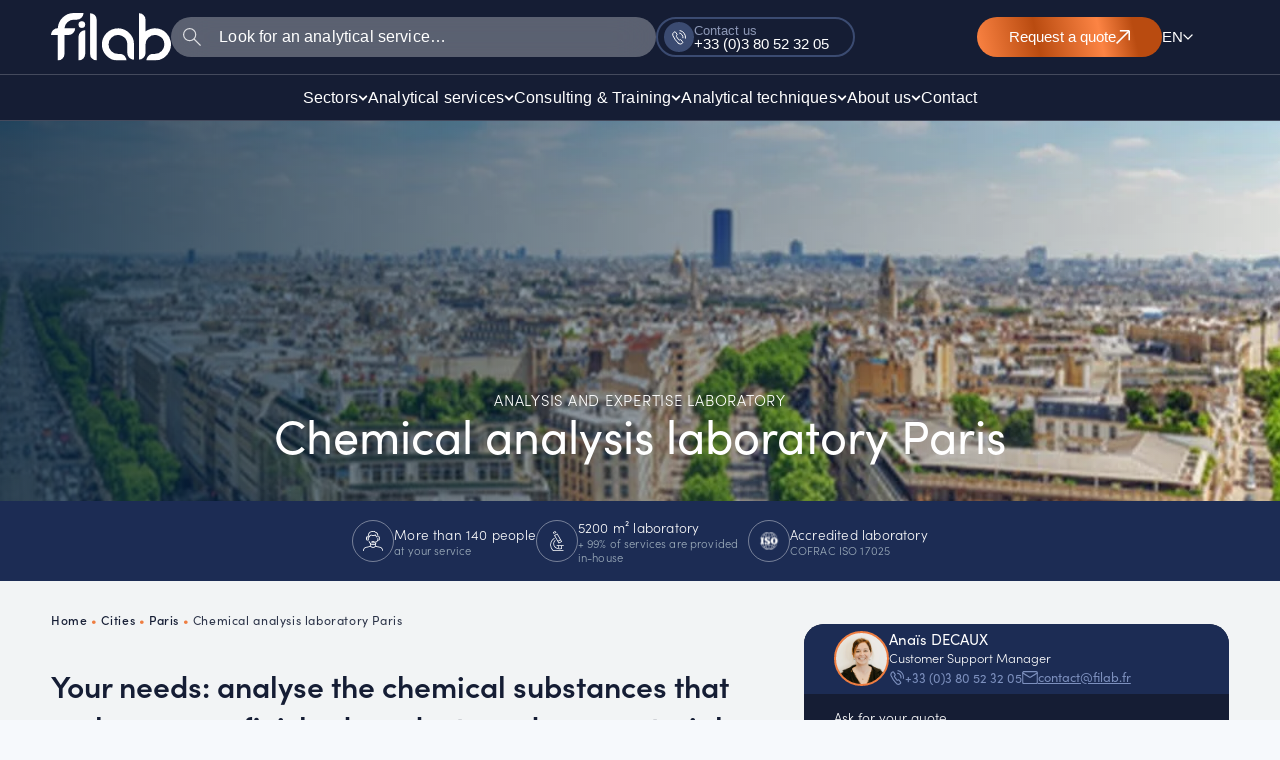

--- FILE ---
content_type: text/html; charset=UTF-8
request_url: https://filab.fr/en/cities/paris/chemical-analysis-laboratory-paris/
body_size: 51726
content:

<!DOCTYPE html>
<html lang="en">
<head><meta charset="UTF-8"><script>if(navigator.userAgent.match(/MSIE|Internet Explorer/i)||navigator.userAgent.match(/Trident\/7\..*?rv:11/i)){var href=document.location.href;if(!href.match(/[?&]nowprocket/)){if(href.indexOf("?")==-1){if(href.indexOf("#")==-1){document.location.href=href+"?nowprocket=1"}else{document.location.href=href.replace("#","?nowprocket=1#")}}else{if(href.indexOf("#")==-1){document.location.href=href+"&nowprocket=1"}else{document.location.href=href.replace("#","&nowprocket=1#")}}}}</script><script>(()=>{class RocketLazyLoadScripts{constructor(){this.v="2.0.4",this.userEvents=["keydown","keyup","mousedown","mouseup","mousemove","mouseover","mouseout","touchmove","touchstart","touchend","touchcancel","wheel","click","dblclick","input"],this.attributeEvents=["onblur","onclick","oncontextmenu","ondblclick","onfocus","onmousedown","onmouseenter","onmouseleave","onmousemove","onmouseout","onmouseover","onmouseup","onmousewheel","onscroll","onsubmit"]}async t(){this.i(),this.o(),/iP(ad|hone)/.test(navigator.userAgent)&&this.h(),this.u(),this.l(this),this.m(),this.k(this),this.p(this),this._(),await Promise.all([this.R(),this.L()]),this.lastBreath=Date.now(),this.S(this),this.P(),this.D(),this.O(),this.M(),await this.C(this.delayedScripts.normal),await this.C(this.delayedScripts.defer),await this.C(this.delayedScripts.async),await this.T(),await this.F(),await this.j(),await this.A(),window.dispatchEvent(new Event("rocket-allScriptsLoaded")),this.everythingLoaded=!0,this.lastTouchEnd&&await new Promise(t=>setTimeout(t,500-Date.now()+this.lastTouchEnd)),this.I(),this.H(),this.U(),this.W()}i(){this.CSPIssue=sessionStorage.getItem("rocketCSPIssue"),document.addEventListener("securitypolicyviolation",t=>{this.CSPIssue||"script-src-elem"!==t.violatedDirective||"data"!==t.blockedURI||(this.CSPIssue=!0,sessionStorage.setItem("rocketCSPIssue",!0))},{isRocket:!0})}o(){window.addEventListener("pageshow",t=>{this.persisted=t.persisted,this.realWindowLoadedFired=!0},{isRocket:!0}),window.addEventListener("pagehide",()=>{this.onFirstUserAction=null},{isRocket:!0})}h(){let t;function e(e){t=e}window.addEventListener("touchstart",e,{isRocket:!0}),window.addEventListener("touchend",function i(o){o.changedTouches[0]&&t.changedTouches[0]&&Math.abs(o.changedTouches[0].pageX-t.changedTouches[0].pageX)<10&&Math.abs(o.changedTouches[0].pageY-t.changedTouches[0].pageY)<10&&o.timeStamp-t.timeStamp<200&&(window.removeEventListener("touchstart",e,{isRocket:!0}),window.removeEventListener("touchend",i,{isRocket:!0}),"INPUT"===o.target.tagName&&"text"===o.target.type||(o.target.dispatchEvent(new TouchEvent("touchend",{target:o.target,bubbles:!0})),o.target.dispatchEvent(new MouseEvent("mouseover",{target:o.target,bubbles:!0})),o.target.dispatchEvent(new PointerEvent("click",{target:o.target,bubbles:!0,cancelable:!0,detail:1,clientX:o.changedTouches[0].clientX,clientY:o.changedTouches[0].clientY})),event.preventDefault()))},{isRocket:!0})}q(t){this.userActionTriggered||("mousemove"!==t.type||this.firstMousemoveIgnored?"keyup"===t.type||"mouseover"===t.type||"mouseout"===t.type||(this.userActionTriggered=!0,this.onFirstUserAction&&this.onFirstUserAction()):this.firstMousemoveIgnored=!0),"click"===t.type&&t.preventDefault(),t.stopPropagation(),t.stopImmediatePropagation(),"touchstart"===this.lastEvent&&"touchend"===t.type&&(this.lastTouchEnd=Date.now()),"click"===t.type&&(this.lastTouchEnd=0),this.lastEvent=t.type,t.composedPath&&t.composedPath()[0].getRootNode()instanceof ShadowRoot&&(t.rocketTarget=t.composedPath()[0]),this.savedUserEvents.push(t)}u(){this.savedUserEvents=[],this.userEventHandler=this.q.bind(this),this.userEvents.forEach(t=>window.addEventListener(t,this.userEventHandler,{passive:!1,isRocket:!0})),document.addEventListener("visibilitychange",this.userEventHandler,{isRocket:!0})}U(){this.userEvents.forEach(t=>window.removeEventListener(t,this.userEventHandler,{passive:!1,isRocket:!0})),document.removeEventListener("visibilitychange",this.userEventHandler,{isRocket:!0}),this.savedUserEvents.forEach(t=>{(t.rocketTarget||t.target).dispatchEvent(new window[t.constructor.name](t.type,t))})}m(){const t="return false",e=Array.from(this.attributeEvents,t=>"data-rocket-"+t),i="["+this.attributeEvents.join("],[")+"]",o="[data-rocket-"+this.attributeEvents.join("],[data-rocket-")+"]",s=(e,i,o)=>{o&&o!==t&&(e.setAttribute("data-rocket-"+i,o),e["rocket"+i]=new Function("event",o),e.setAttribute(i,t))};new MutationObserver(t=>{for(const n of t)"attributes"===n.type&&(n.attributeName.startsWith("data-rocket-")||this.everythingLoaded?n.attributeName.startsWith("data-rocket-")&&this.everythingLoaded&&this.N(n.target,n.attributeName.substring(12)):s(n.target,n.attributeName,n.target.getAttribute(n.attributeName))),"childList"===n.type&&n.addedNodes.forEach(t=>{if(t.nodeType===Node.ELEMENT_NODE)if(this.everythingLoaded)for(const i of[t,...t.querySelectorAll(o)])for(const t of i.getAttributeNames())e.includes(t)&&this.N(i,t.substring(12));else for(const e of[t,...t.querySelectorAll(i)])for(const t of e.getAttributeNames())this.attributeEvents.includes(t)&&s(e,t,e.getAttribute(t))})}).observe(document,{subtree:!0,childList:!0,attributeFilter:[...this.attributeEvents,...e]})}I(){this.attributeEvents.forEach(t=>{document.querySelectorAll("[data-rocket-"+t+"]").forEach(e=>{this.N(e,t)})})}N(t,e){const i=t.getAttribute("data-rocket-"+e);i&&(t.setAttribute(e,i),t.removeAttribute("data-rocket-"+e))}k(t){Object.defineProperty(HTMLElement.prototype,"onclick",{get(){return this.rocketonclick||null},set(e){this.rocketonclick=e,this.setAttribute(t.everythingLoaded?"onclick":"data-rocket-onclick","this.rocketonclick(event)")}})}S(t){function e(e,i){let o=e[i];e[i]=null,Object.defineProperty(e,i,{get:()=>o,set(s){t.everythingLoaded?o=s:e["rocket"+i]=o=s}})}e(document,"onreadystatechange"),e(window,"onload"),e(window,"onpageshow");try{Object.defineProperty(document,"readyState",{get:()=>t.rocketReadyState,set(e){t.rocketReadyState=e},configurable:!0}),document.readyState="loading"}catch(t){console.log("WPRocket DJE readyState conflict, bypassing")}}l(t){this.originalAddEventListener=EventTarget.prototype.addEventListener,this.originalRemoveEventListener=EventTarget.prototype.removeEventListener,this.savedEventListeners=[],EventTarget.prototype.addEventListener=function(e,i,o){o&&o.isRocket||!t.B(e,this)&&!t.userEvents.includes(e)||t.B(e,this)&&!t.userActionTriggered||e.startsWith("rocket-")||t.everythingLoaded?t.originalAddEventListener.call(this,e,i,o):(t.savedEventListeners.push({target:this,remove:!1,type:e,func:i,options:o}),"mouseenter"!==e&&"mouseleave"!==e||t.originalAddEventListener.call(this,e,t.savedUserEvents.push,o))},EventTarget.prototype.removeEventListener=function(e,i,o){o&&o.isRocket||!t.B(e,this)&&!t.userEvents.includes(e)||t.B(e,this)&&!t.userActionTriggered||e.startsWith("rocket-")||t.everythingLoaded?t.originalRemoveEventListener.call(this,e,i,o):t.savedEventListeners.push({target:this,remove:!0,type:e,func:i,options:o})}}J(t,e){this.savedEventListeners=this.savedEventListeners.filter(i=>{let o=i.type,s=i.target||window;return e!==o||t!==s||(this.B(o,s)&&(i.type="rocket-"+o),this.$(i),!1)})}H(){EventTarget.prototype.addEventListener=this.originalAddEventListener,EventTarget.prototype.removeEventListener=this.originalRemoveEventListener,this.savedEventListeners.forEach(t=>this.$(t))}$(t){t.remove?this.originalRemoveEventListener.call(t.target,t.type,t.func,t.options):this.originalAddEventListener.call(t.target,t.type,t.func,t.options)}p(t){let e;function i(e){return t.everythingLoaded?e:e.split(" ").map(t=>"load"===t||t.startsWith("load.")?"rocket-jquery-load":t).join(" ")}function o(o){function s(e){const s=o.fn[e];o.fn[e]=o.fn.init.prototype[e]=function(){return this[0]===window&&t.userActionTriggered&&("string"==typeof arguments[0]||arguments[0]instanceof String?arguments[0]=i(arguments[0]):"object"==typeof arguments[0]&&Object.keys(arguments[0]).forEach(t=>{const e=arguments[0][t];delete arguments[0][t],arguments[0][i(t)]=e})),s.apply(this,arguments),this}}if(o&&o.fn&&!t.allJQueries.includes(o)){const e={DOMContentLoaded:[],"rocket-DOMContentLoaded":[]};for(const t in e)document.addEventListener(t,()=>{e[t].forEach(t=>t())},{isRocket:!0});o.fn.ready=o.fn.init.prototype.ready=function(i){function s(){parseInt(o.fn.jquery)>2?setTimeout(()=>i.bind(document)(o)):i.bind(document)(o)}return"function"==typeof i&&(t.realDomReadyFired?!t.userActionTriggered||t.fauxDomReadyFired?s():e["rocket-DOMContentLoaded"].push(s):e.DOMContentLoaded.push(s)),o([])},s("on"),s("one"),s("off"),t.allJQueries.push(o)}e=o}t.allJQueries=[],o(window.jQuery),Object.defineProperty(window,"jQuery",{get:()=>e,set(t){o(t)}})}P(){const t=new Map;document.write=document.writeln=function(e){const i=document.currentScript,o=document.createRange(),s=i.parentElement;let n=t.get(i);void 0===n&&(n=i.nextSibling,t.set(i,n));const c=document.createDocumentFragment();o.setStart(c,0),c.appendChild(o.createContextualFragment(e)),s.insertBefore(c,n)}}async R(){return new Promise(t=>{this.userActionTriggered?t():this.onFirstUserAction=t})}async L(){return new Promise(t=>{document.addEventListener("DOMContentLoaded",()=>{this.realDomReadyFired=!0,t()},{isRocket:!0})})}async j(){return this.realWindowLoadedFired?Promise.resolve():new Promise(t=>{window.addEventListener("load",t,{isRocket:!0})})}M(){this.pendingScripts=[];this.scriptsMutationObserver=new MutationObserver(t=>{for(const e of t)e.addedNodes.forEach(t=>{"SCRIPT"!==t.tagName||t.noModule||t.isWPRocket||this.pendingScripts.push({script:t,promise:new Promise(e=>{const i=()=>{const i=this.pendingScripts.findIndex(e=>e.script===t);i>=0&&this.pendingScripts.splice(i,1),e()};t.addEventListener("load",i,{isRocket:!0}),t.addEventListener("error",i,{isRocket:!0}),setTimeout(i,1e3)})})})}),this.scriptsMutationObserver.observe(document,{childList:!0,subtree:!0})}async F(){await this.X(),this.pendingScripts.length?(await this.pendingScripts[0].promise,await this.F()):this.scriptsMutationObserver.disconnect()}D(){this.delayedScripts={normal:[],async:[],defer:[]},document.querySelectorAll("script[type$=rocketlazyloadscript]").forEach(t=>{t.hasAttribute("data-rocket-src")?t.hasAttribute("async")&&!1!==t.async?this.delayedScripts.async.push(t):t.hasAttribute("defer")&&!1!==t.defer||"module"===t.getAttribute("data-rocket-type")?this.delayedScripts.defer.push(t):this.delayedScripts.normal.push(t):this.delayedScripts.normal.push(t)})}async _(){await this.L();let t=[];document.querySelectorAll("script[type$=rocketlazyloadscript][data-rocket-src]").forEach(e=>{let i=e.getAttribute("data-rocket-src");if(i&&!i.startsWith("data:")){i.startsWith("//")&&(i=location.protocol+i);try{const o=new URL(i).origin;o!==location.origin&&t.push({src:o,crossOrigin:e.crossOrigin||"module"===e.getAttribute("data-rocket-type")})}catch(t){}}}),t=[...new Map(t.map(t=>[JSON.stringify(t),t])).values()],this.Y(t,"preconnect")}async G(t){if(await this.K(),!0!==t.noModule||!("noModule"in HTMLScriptElement.prototype))return new Promise(e=>{let i;function o(){(i||t).setAttribute("data-rocket-status","executed"),e()}try{if(navigator.userAgent.includes("Firefox/")||""===navigator.vendor||this.CSPIssue)i=document.createElement("script"),[...t.attributes].forEach(t=>{let e=t.nodeName;"type"!==e&&("data-rocket-type"===e&&(e="type"),"data-rocket-src"===e&&(e="src"),i.setAttribute(e,t.nodeValue))}),t.text&&(i.text=t.text),t.nonce&&(i.nonce=t.nonce),i.hasAttribute("src")?(i.addEventListener("load",o,{isRocket:!0}),i.addEventListener("error",()=>{i.setAttribute("data-rocket-status","failed-network"),e()},{isRocket:!0}),setTimeout(()=>{i.isConnected||e()},1)):(i.text=t.text,o()),i.isWPRocket=!0,t.parentNode.replaceChild(i,t);else{const i=t.getAttribute("data-rocket-type"),s=t.getAttribute("data-rocket-src");i?(t.type=i,t.removeAttribute("data-rocket-type")):t.removeAttribute("type"),t.addEventListener("load",o,{isRocket:!0}),t.addEventListener("error",i=>{this.CSPIssue&&i.target.src.startsWith("data:")?(console.log("WPRocket: CSP fallback activated"),t.removeAttribute("src"),this.G(t).then(e)):(t.setAttribute("data-rocket-status","failed-network"),e())},{isRocket:!0}),s?(t.fetchPriority="high",t.removeAttribute("data-rocket-src"),t.src=s):t.src="data:text/javascript;base64,"+window.btoa(unescape(encodeURIComponent(t.text)))}}catch(i){t.setAttribute("data-rocket-status","failed-transform"),e()}});t.setAttribute("data-rocket-status","skipped")}async C(t){const e=t.shift();return e?(e.isConnected&&await this.G(e),this.C(t)):Promise.resolve()}O(){this.Y([...this.delayedScripts.normal,...this.delayedScripts.defer,...this.delayedScripts.async],"preload")}Y(t,e){this.trash=this.trash||[];let i=!0;var o=document.createDocumentFragment();t.forEach(t=>{const s=t.getAttribute&&t.getAttribute("data-rocket-src")||t.src;if(s&&!s.startsWith("data:")){const n=document.createElement("link");n.href=s,n.rel=e,"preconnect"!==e&&(n.as="script",n.fetchPriority=i?"high":"low"),t.getAttribute&&"module"===t.getAttribute("data-rocket-type")&&(n.crossOrigin=!0),t.crossOrigin&&(n.crossOrigin=t.crossOrigin),t.integrity&&(n.integrity=t.integrity),t.nonce&&(n.nonce=t.nonce),o.appendChild(n),this.trash.push(n),i=!1}}),document.head.appendChild(o)}W(){this.trash.forEach(t=>t.remove())}async T(){try{document.readyState="interactive"}catch(t){}this.fauxDomReadyFired=!0;try{await this.K(),this.J(document,"readystatechange"),document.dispatchEvent(new Event("rocket-readystatechange")),await this.K(),document.rocketonreadystatechange&&document.rocketonreadystatechange(),await this.K(),this.J(document,"DOMContentLoaded"),document.dispatchEvent(new Event("rocket-DOMContentLoaded")),await this.K(),this.J(window,"DOMContentLoaded"),window.dispatchEvent(new Event("rocket-DOMContentLoaded"))}catch(t){console.error(t)}}async A(){try{document.readyState="complete"}catch(t){}try{await this.K(),this.J(document,"readystatechange"),document.dispatchEvent(new Event("rocket-readystatechange")),await this.K(),document.rocketonreadystatechange&&document.rocketonreadystatechange(),await this.K(),this.J(window,"load"),window.dispatchEvent(new Event("rocket-load")),await this.K(),window.rocketonload&&window.rocketonload(),await this.K(),this.allJQueries.forEach(t=>t(window).trigger("rocket-jquery-load")),await this.K(),this.J(window,"pageshow");const t=new Event("rocket-pageshow");t.persisted=this.persisted,window.dispatchEvent(t),await this.K(),window.rocketonpageshow&&window.rocketonpageshow({persisted:this.persisted})}catch(t){console.error(t)}}async K(){Date.now()-this.lastBreath>45&&(await this.X(),this.lastBreath=Date.now())}async X(){return document.hidden?new Promise(t=>setTimeout(t)):new Promise(t=>requestAnimationFrame(t))}B(t,e){return e===document&&"readystatechange"===t||(e===document&&"DOMContentLoaded"===t||(e===window&&"DOMContentLoaded"===t||(e===window&&"load"===t||e===window&&"pageshow"===t)))}static run(){(new RocketLazyLoadScripts).t()}}RocketLazyLoadScripts.run()})();</script>

<meta name="viewport" content="width=device-width, initial-scale=1">
	<link rel="profile" href="https://gmpg.org/xfn/11"> 
	
		<script type="application/ld+json">
			{
				"@context": "http://schema.org/",
				"@type": "Product",
				"name": "Chemical analysis laboratory Paris",
				"description": "Chemical analysis laboratory Paris",
				"logo": "https://filab.fr/wp-content/uploads/2024/10/logo.jpg",
				"sku": "FILAB-16423",
				"image": [
					"https://filab.fr/wp-content/uploads/2021/10/champs-elysees-tour-eiffel-paris.jpg"
				],
				"brand": "FILAB",
				"productID": "16423",
				"aggregateRating": {
					"@type": "AggregateRating",
					"ratingValue": "4.9",
					"reviewCount": "83"
				}
			
			}
		</script>

		<meta name='robots' content='index, follow, max-image-preview:large, max-snippet:-1, max-video-preview:-1' />
<link rel="alternate" href="https://filab.fr/villes/paris/laboratoire-analyse-chimique-paris/" hreflang="fr" />
<link rel="alternate" href="https://filab.fr/en/cities/paris/chemical-analysis-laboratory-paris/" hreflang="en" />

	<!-- This site is optimized with the Yoast SEO plugin v26.8 - https://yoast.com/product/yoast-seo-wordpress/ -->
	<title>FILAB - Chemical analysis laboratory Paris</title>
	<meta name="description" content="The FILAB laboratory provides you with its expertise for the chemical analysis of your finished products and raw materials in Paris" />
	<link rel="canonical" href="https://filab.fr/en/cities/paris/chemical-analysis-laboratory-paris/" />
	<meta property="og:locale" content="en_US" />
	<meta property="og:locale:alternate" content="fr_FR" />
	<meta property="og:type" content="article" />
	<meta property="og:title" content="FILAB - Chemical analysis laboratory Paris" />
	<meta property="og:description" content="The FILAB laboratory provides you with its expertise for the chemical analysis of your finished products and raw materials in Paris" />
	<meta property="og:url" content="https://filab.fr/en/cities/paris/chemical-analysis-laboratory-paris/" />
	<meta property="og:site_name" content="FILAB" />
	<meta property="article:publisher" content="https://www.facebook.com/LaboratoireFILAB/" />
	<meta property="article:modified_time" content="2025-12-31T08:51:43+00:00" />
	<meta property="og:image" content="https://filab.fr/wp-content/uploads/2021/10/champs-elysees-tour-eiffel-paris.jpg" />
	<meta property="og:image:width" content="2500" />
	<meta property="og:image:height" content="450" />
	<meta property="og:image:type" content="image/jpeg" />
	<meta name="twitter:card" content="summary_large_image" />
	<meta name="twitter:site" content="@filab_sas" />
	<meta name="twitter:label1" content="Est. reading time" />
	<meta name="twitter:data1" content="3 minutes" />
	<script type="application/ld+json" class="yoast-schema-graph">{"@context":"https://schema.org","@graph":[{"@type":"WebPage","@id":"https://filab.fr/en/cities/paris/chemical-analysis-laboratory-paris/","url":"https://filab.fr/en/cities/paris/chemical-analysis-laboratory-paris/","name":"FILAB - Chemical analysis laboratory Paris","isPartOf":{"@id":"https://filab.fr/en/#website"},"primaryImageOfPage":{"@id":"https://filab.fr/en/cities/paris/chemical-analysis-laboratory-paris/#primaryimage"},"image":{"@id":"https://filab.fr/en/cities/paris/chemical-analysis-laboratory-paris/#primaryimage"},"thumbnailUrl":"https://filab.fr/wp-content/uploads/2021/10/champs-elysees-tour-eiffel-paris.jpg","datePublished":"2021-11-18T08:36:24+00:00","dateModified":"2025-12-31T08:51:43+00:00","description":"The FILAB laboratory provides you with its expertise for the chemical analysis of your finished products and raw materials in Paris","breadcrumb":{"@id":"https://filab.fr/en/cities/paris/chemical-analysis-laboratory-paris/#breadcrumb"},"inLanguage":"en","potentialAction":[{"@type":"ReadAction","target":["https://filab.fr/en/cities/paris/chemical-analysis-laboratory-paris/"]}]},{"@type":"ImageObject","inLanguage":"en","@id":"https://filab.fr/en/cities/paris/chemical-analysis-laboratory-paris/#primaryimage","url":"https://filab.fr/wp-content/uploads/2021/10/champs-elysees-tour-eiffel-paris.jpg","contentUrl":"https://filab.fr/wp-content/uploads/2021/10/champs-elysees-tour-eiffel-paris.jpg","width":2500,"height":450},{"@type":"BreadcrumbList","@id":"https://filab.fr/en/cities/paris/chemical-analysis-laboratory-paris/#breadcrumb","itemListElement":[{"@type":"ListItem","position":1,"name":"Home","item":"https://filab.fr/en/"},{"@type":"ListItem","position":2,"name":"Cities","item":"https://filab.fr/en/cities/"},{"@type":"ListItem","position":3,"name":"Paris","item":"https://filab.fr/en/cities/paris/"},{"@type":"ListItem","position":4,"name":"Chemical analysis laboratory Paris"}]},{"@type":"WebSite","@id":"https://filab.fr/en/#website","url":"https://filab.fr/en/","name":"FILAB","description":"Laboratoire d&#039;Analyses Chimiques et Matériaux","publisher":{"@id":"https://filab.fr/en/#organization"},"potentialAction":[{"@type":"SearchAction","target":{"@type":"EntryPoint","urlTemplate":"https://filab.fr/en/?s={search_term_string}"},"query-input":{"@type":"PropertyValueSpecification","valueRequired":true,"valueName":"search_term_string"}}],"inLanguage":"en"},{"@type":"Organization","@id":"https://filab.fr/en/#organization","name":"FILAB SAS","url":"https://filab.fr/en/","logo":{"@type":"ImageObject","inLanguage":"en","@id":"https://filab.fr/en/#/schema/logo/image/","url":"https://filab.fr/wp-content/uploads/2024/10/favicon.svg","contentUrl":"https://filab.fr/wp-content/uploads/2024/10/favicon.svg","width":512,"height":512,"caption":"FILAB SAS"},"image":{"@id":"https://filab.fr/en/#/schema/logo/image/"},"sameAs":["https://www.facebook.com/LaboratoireFILAB/","https://x.com/filab_sas","https://www.instagram.com/laboratoire_filab/","https://www.linkedin.com/company/filab-sas","https://www.avis-verifies.com/avis-clients/filab.fr"]}]}</script>
	<!-- / Yoast SEO plugin. -->


<link rel='dns-prefetch' href='//use.typekit.net' />

<link rel="alternate" title="oEmbed (JSON)" type="application/json+oembed" href="https://filab.fr/wp-json/oembed/1.0/embed?url=https%3A%2F%2Ffilab.fr%2Fen%2Fcities%2Fparis%2Fchemical-analysis-laboratory-paris%2F&#038;lang=en" />
<link rel="alternate" title="oEmbed (XML)" type="text/xml+oembed" href="https://filab.fr/wp-json/oembed/1.0/embed?url=https%3A%2F%2Ffilab.fr%2Fen%2Fcities%2Fparis%2Fchemical-analysis-laboratory-paris%2F&#038;format=xml&#038;lang=en" />
		<!-- This site uses the Google Analytics by MonsterInsights plugin v9.11.1 - Using Analytics tracking - https://www.monsterinsights.com/ -->
							<script type="rocketlazyloadscript" data-rocket-src="//www.googletagmanager.com/gtag/js?id=G-BB32TZ645Q"  data-cfasync="false" data-wpfc-render="false" async></script>
			<script type="rocketlazyloadscript" data-cfasync="false" data-wpfc-render="false">
				var mi_version = '9.11.1';
				var mi_track_user = true;
				var mi_no_track_reason = '';
								var MonsterInsightsDefaultLocations = {"page_location":"https:\/\/filab.fr\/en\/cities\/paris\/chemical-analysis-laboratory-paris\/"};
								if ( typeof MonsterInsightsPrivacyGuardFilter === 'function' ) {
					var MonsterInsightsLocations = (typeof MonsterInsightsExcludeQuery === 'object') ? MonsterInsightsPrivacyGuardFilter( MonsterInsightsExcludeQuery ) : MonsterInsightsPrivacyGuardFilter( MonsterInsightsDefaultLocations );
				} else {
					var MonsterInsightsLocations = (typeof MonsterInsightsExcludeQuery === 'object') ? MonsterInsightsExcludeQuery : MonsterInsightsDefaultLocations;
				}

								var disableStrs = [
										'ga-disable-G-BB32TZ645Q',
									];

				/* Function to detect opted out users */
				function __gtagTrackerIsOptedOut() {
					for (var index = 0; index < disableStrs.length; index++) {
						if (document.cookie.indexOf(disableStrs[index] + '=true') > -1) {
							return true;
						}
					}

					return false;
				}

				/* Disable tracking if the opt-out cookie exists. */
				if (__gtagTrackerIsOptedOut()) {
					for (var index = 0; index < disableStrs.length; index++) {
						window[disableStrs[index]] = true;
					}
				}

				/* Opt-out function */
				function __gtagTrackerOptout() {
					for (var index = 0; index < disableStrs.length; index++) {
						document.cookie = disableStrs[index] + '=true; expires=Thu, 31 Dec 2099 23:59:59 UTC; path=/';
						window[disableStrs[index]] = true;
					}
				}

				if ('undefined' === typeof gaOptout) {
					function gaOptout() {
						__gtagTrackerOptout();
					}
				}
								window.dataLayer = window.dataLayer || [];

				window.MonsterInsightsDualTracker = {
					helpers: {},
					trackers: {},
				};
				if (mi_track_user) {
					function __gtagDataLayer() {
						dataLayer.push(arguments);
					}

					function __gtagTracker(type, name, parameters) {
						if (!parameters) {
							parameters = {};
						}

						if (parameters.send_to) {
							__gtagDataLayer.apply(null, arguments);
							return;
						}

						if (type === 'event') {
														parameters.send_to = monsterinsights_frontend.v4_id;
							var hookName = name;
							if (typeof parameters['event_category'] !== 'undefined') {
								hookName = parameters['event_category'] + ':' + name;
							}

							if (typeof MonsterInsightsDualTracker.trackers[hookName] !== 'undefined') {
								MonsterInsightsDualTracker.trackers[hookName](parameters);
							} else {
								__gtagDataLayer('event', name, parameters);
							}
							
						} else {
							__gtagDataLayer.apply(null, arguments);
						}
					}

					__gtagTracker('js', new Date());
					__gtagTracker('set', {
						'developer_id.dZGIzZG': true,
											});
					if ( MonsterInsightsLocations.page_location ) {
						__gtagTracker('set', MonsterInsightsLocations);
					}
										__gtagTracker('config', 'G-BB32TZ645Q', {"forceSSL":"true","link_attribution":"true"} );
										window.gtag = __gtagTracker;										(function () {
						/* https://developers.google.com/analytics/devguides/collection/analyticsjs/ */
						/* ga and __gaTracker compatibility shim. */
						var noopfn = function () {
							return null;
						};
						var newtracker = function () {
							return new Tracker();
						};
						var Tracker = function () {
							return null;
						};
						var p = Tracker.prototype;
						p.get = noopfn;
						p.set = noopfn;
						p.send = function () {
							var args = Array.prototype.slice.call(arguments);
							args.unshift('send');
							__gaTracker.apply(null, args);
						};
						var __gaTracker = function () {
							var len = arguments.length;
							if (len === 0) {
								return;
							}
							var f = arguments[len - 1];
							if (typeof f !== 'object' || f === null || typeof f.hitCallback !== 'function') {
								if ('send' === arguments[0]) {
									var hitConverted, hitObject = false, action;
									if ('event' === arguments[1]) {
										if ('undefined' !== typeof arguments[3]) {
											hitObject = {
												'eventAction': arguments[3],
												'eventCategory': arguments[2],
												'eventLabel': arguments[4],
												'value': arguments[5] ? arguments[5] : 1,
											}
										}
									}
									if ('pageview' === arguments[1]) {
										if ('undefined' !== typeof arguments[2]) {
											hitObject = {
												'eventAction': 'page_view',
												'page_path': arguments[2],
											}
										}
									}
									if (typeof arguments[2] === 'object') {
										hitObject = arguments[2];
									}
									if (typeof arguments[5] === 'object') {
										Object.assign(hitObject, arguments[5]);
									}
									if ('undefined' !== typeof arguments[1].hitType) {
										hitObject = arguments[1];
										if ('pageview' === hitObject.hitType) {
											hitObject.eventAction = 'page_view';
										}
									}
									if (hitObject) {
										action = 'timing' === arguments[1].hitType ? 'timing_complete' : hitObject.eventAction;
										hitConverted = mapArgs(hitObject);
										__gtagTracker('event', action, hitConverted);
									}
								}
								return;
							}

							function mapArgs(args) {
								var arg, hit = {};
								var gaMap = {
									'eventCategory': 'event_category',
									'eventAction': 'event_action',
									'eventLabel': 'event_label',
									'eventValue': 'event_value',
									'nonInteraction': 'non_interaction',
									'timingCategory': 'event_category',
									'timingVar': 'name',
									'timingValue': 'value',
									'timingLabel': 'event_label',
									'page': 'page_path',
									'location': 'page_location',
									'title': 'page_title',
									'referrer' : 'page_referrer',
								};
								for (arg in args) {
																		if (!(!args.hasOwnProperty(arg) || !gaMap.hasOwnProperty(arg))) {
										hit[gaMap[arg]] = args[arg];
									} else {
										hit[arg] = args[arg];
									}
								}
								return hit;
							}

							try {
								f.hitCallback();
							} catch (ex) {
							}
						};
						__gaTracker.create = newtracker;
						__gaTracker.getByName = newtracker;
						__gaTracker.getAll = function () {
							return [];
						};
						__gaTracker.remove = noopfn;
						__gaTracker.loaded = true;
						window['__gaTracker'] = __gaTracker;
					})();
									} else {
										console.log("");
					(function () {
						function __gtagTracker() {
							return null;
						}

						window['__gtagTracker'] = __gtagTracker;
						window['gtag'] = __gtagTracker;
					})();
									}
			</script>
										<script type="rocketlazyloadscript" data-cfasync="false" data-wpfc-render="false">
								
		if ( typeof __gtagTracker === 'function' ) { __gtagTracker( 'config', 'AW-979912305', {} ); }
							</script>
														<script type="rocketlazyloadscript" data-cfasync="false" data-wpfc-render="false">
										<!-- MS UET Tag -->
		(function(w,d,t,r,u)
		{
		var f,n,i;
		w[u]=w[u]||[],f=function()
		{
		var o={ti:"149000525"};
		o.q=w[u],w[u]=new UET(o),w[u].push("pageLoad")
		},
		n=d.createElement(t),n.src=r,n.async=1,n.onload=n.onreadystatechange=function()
		{
		var s=this.readyState;
		s&&s!=="loaded"&&s!=="complete"||(f(),n.onload=n.onreadystatechange=null)
		},
		i=d.getElementsByTagName(t)[0],i.parentNode.insertBefore(n,i)
		})
		(window,document,"script","//bat.bing.com/bat.js","uetq");
		<!-- End UET Tag -->
									</script>
											<!-- / Google Analytics by MonsterInsights -->
		<style id='wp-img-auto-sizes-contain-inline-css'>
img:is([sizes=auto i],[sizes^="auto," i]){contain-intrinsic-size:3000px 1500px}
/*# sourceURL=wp-img-auto-sizes-contain-inline-css */
</style>
<link rel='stylesheet' id='astra-theme-css-css' href='https://filab.fr/wp-content/themes/astra/assets/css/minified/main.min.css?ver=4.12.1' media='all' />
<style id='astra-theme-css-inline-css'>
:root{--ast-post-nav-space:0;--ast-container-default-xlg-padding:6.67em;--ast-container-default-lg-padding:5.67em;--ast-container-default-slg-padding:4.34em;--ast-container-default-md-padding:3.34em;--ast-container-default-sm-padding:6.67em;--ast-container-default-xs-padding:2.4em;--ast-container-default-xxs-padding:1.4em;--ast-code-block-background:#EEEEEE;--ast-comment-inputs-background:#FAFAFA;--ast-normal-container-width:1200px;--ast-narrow-container-width:750px;--ast-blog-title-font-weight:normal;--ast-blog-meta-weight:inherit;--ast-global-color-primary:var(--ast-global-color-5);--ast-global-color-secondary:var(--ast-global-color-4);--ast-global-color-alternate-background:var(--ast-global-color-7);--ast-global-color-subtle-background:var(--ast-global-color-6);--ast-bg-style-guide:var( --ast-global-color-secondary,--ast-global-color-5 );--ast-shadow-style-guide:0px 0px 4px 0 #00000057;--ast-global-dark-bg-style:#fff;--ast-global-dark-lfs:#fbfbfb;--ast-widget-bg-color:#fafafa;--ast-wc-container-head-bg-color:#fbfbfb;--ast-title-layout-bg:#eeeeee;--ast-search-border-color:#e7e7e7;--ast-lifter-hover-bg:#e6e6e6;--ast-gallery-block-color:#000;--srfm-color-input-label:var(--ast-global-color-2);}html{font-size:93.75%;}a,.page-title{color:#1c2c54;}a:hover,a:focus{color:#ee7d41;}body,button,input,select,textarea,.ast-button,.ast-custom-button{font-family:-apple-system,BlinkMacSystemFont,Segoe UI,Roboto,Oxygen-Sans,Ubuntu,Cantarell,Helvetica Neue,sans-serif;font-weight:inherit;font-size:15px;font-size:1rem;line-height:var(--ast-body-line-height,1.65em);}blockquote{color:#000009;}.ast-site-identity .site-title a{color:var(--ast-global-color-2);}.site-title{font-size:35px;font-size:2.3333333333333rem;display:block;}.site-header .site-description{font-size:15px;font-size:1rem;display:none;}.entry-title{font-size:26px;font-size:1.7333333333333rem;}.archive .ast-article-post .ast-article-inner,.blog .ast-article-post .ast-article-inner,.archive .ast-article-post .ast-article-inner:hover,.blog .ast-article-post .ast-article-inner:hover{overflow:hidden;}h1,.entry-content :where(h1){font-size:40px;font-size:2.6666666666667rem;line-height:1.4em;}h2,.entry-content :where(h2){font-size:32px;font-size:2.1333333333333rem;line-height:1.3em;}h3,.entry-content :where(h3){font-size:26px;font-size:1.7333333333333rem;line-height:1.3em;}h4,.entry-content :where(h4){font-size:24px;font-size:1.6rem;line-height:1.2em;}h5,.entry-content :where(h5){font-size:20px;font-size:1.3333333333333rem;line-height:1.2em;}h6,.entry-content :where(h6){font-size:16px;font-size:1.0666666666667rem;line-height:1.25em;}::selection{background-color:#ee7d41;color:#000000;}body,h1,h2,h3,h4,h5,h6,.entry-title a,.entry-content :where(h1,h2,h3,h4,h5,h6){color:#1c2c54;}.tagcloud a:hover,.tagcloud a:focus,.tagcloud a.current-item{color:#ffffff;border-color:#1c2c54;background-color:#1c2c54;}input:focus,input[type="text"]:focus,input[type="email"]:focus,input[type="url"]:focus,input[type="password"]:focus,input[type="reset"]:focus,input[type="search"]:focus,textarea:focus{border-color:#1c2c54;}input[type="radio"]:checked,input[type=reset],input[type="checkbox"]:checked,input[type="checkbox"]:hover:checked,input[type="checkbox"]:focus:checked,input[type=range]::-webkit-slider-thumb{border-color:#1c2c54;background-color:#1c2c54;box-shadow:none;}.site-footer a:hover + .post-count,.site-footer a:focus + .post-count{background:#1c2c54;border-color:#1c2c54;}.single .nav-links .nav-previous,.single .nav-links .nav-next{color:#1c2c54;}.entry-meta,.entry-meta *{line-height:1.45;color:#1c2c54;}.entry-meta a:not(.ast-button):hover,.entry-meta a:not(.ast-button):hover *,.entry-meta a:not(.ast-button):focus,.entry-meta a:not(.ast-button):focus *,.page-links > .page-link,.page-links .page-link:hover,.post-navigation a:hover{color:#ee7d41;}#cat option,.secondary .calendar_wrap thead a,.secondary .calendar_wrap thead a:visited{color:#1c2c54;}.secondary .calendar_wrap #today,.ast-progress-val span{background:#1c2c54;}.secondary a:hover + .post-count,.secondary a:focus + .post-count{background:#1c2c54;border-color:#1c2c54;}.calendar_wrap #today > a{color:#ffffff;}.page-links .page-link,.single .post-navigation a{color:#1c2c54;}.ast-search-menu-icon .search-form button.search-submit{padding:0 4px;}.ast-search-menu-icon form.search-form{padding-right:0;}.ast-search-menu-icon.slide-search input.search-field{width:0;}.ast-header-search .ast-search-menu-icon.ast-dropdown-active .search-form,.ast-header-search .ast-search-menu-icon.ast-dropdown-active .search-field:focus{transition:all 0.2s;}.search-form input.search-field:focus{outline:none;}.ast-archive-title{color:#1c2c54;}.wp-block-latest-posts > li > a{color:#1c2c54;}.widget-title,.widget .wp-block-heading{font-size:21px;font-size:1.4rem;color:#1c2c54;}.ast-search-menu-icon.slide-search a:focus-visible:focus-visible,.astra-search-icon:focus-visible,#close:focus-visible,a:focus-visible,.ast-menu-toggle:focus-visible,.site .skip-link:focus-visible,.wp-block-loginout input:focus-visible,.wp-block-search.wp-block-search__button-inside .wp-block-search__inside-wrapper,.ast-header-navigation-arrow:focus-visible,.ast-orders-table__row .ast-orders-table__cell:focus-visible,a#ast-apply-coupon:focus-visible,#ast-apply-coupon:focus-visible,#close:focus-visible,.button.search-submit:focus-visible,#search_submit:focus,.normal-search:focus-visible,.ast-header-account-wrap:focus-visible,.astra-cart-drawer-close:focus,.ast-single-variation:focus,.ast-button:focus,.ast-builder-button-wrap:has(.ast-custom-button-link:focus),.ast-builder-button-wrap .ast-custom-button-link:focus{outline-style:dotted;outline-color:inherit;outline-width:thin;}input:focus,input[type="text"]:focus,input[type="email"]:focus,input[type="url"]:focus,input[type="password"]:focus,input[type="reset"]:focus,input[type="search"]:focus,input[type="number"]:focus,textarea:focus,.wp-block-search__input:focus,[data-section="section-header-mobile-trigger"] .ast-button-wrap .ast-mobile-menu-trigger-minimal:focus,.ast-mobile-popup-drawer.active .menu-toggle-close:focus,#ast-scroll-top:focus,#coupon_code:focus,#ast-coupon-code:focus{border-style:dotted;border-color:inherit;border-width:thin;}input{outline:none;}.ast-logo-title-inline .site-logo-img{padding-right:1em;}.site-logo-img img{ transition:all 0.2s linear;}body .ast-oembed-container *{position:absolute;top:0;width:100%;height:100%;left:0;}body .wp-block-embed-pocket-casts .ast-oembed-container *{position:unset;}.ast-single-post-featured-section + article {margin-top: 2em;}.site-content .ast-single-post-featured-section img {width: 100%;overflow: hidden;object-fit: cover;}.site > .ast-single-related-posts-container {margin-top: 0;}@media (min-width: 922px) {.ast-desktop .ast-container--narrow {max-width: var(--ast-narrow-container-width);margin: 0 auto;}}.ast-page-builder-template .hentry {margin: 0;}.ast-page-builder-template .site-content > .ast-container {max-width: 100%;padding: 0;}.ast-page-builder-template .site .site-content #primary {padding: 0;margin: 0;}.ast-page-builder-template .no-results {text-align: center;margin: 4em auto;}.ast-page-builder-template .ast-pagination {padding: 2em;}.ast-page-builder-template .entry-header.ast-no-title.ast-no-thumbnail {margin-top: 0;}.ast-page-builder-template .entry-header.ast-header-without-markup {margin-top: 0;margin-bottom: 0;}.ast-page-builder-template .entry-header.ast-no-title.ast-no-meta {margin-bottom: 0;}.ast-page-builder-template.single .post-navigation {padding-bottom: 2em;}.ast-page-builder-template.single-post .site-content > .ast-container {max-width: 100%;}.ast-page-builder-template .entry-header {margin-top: 4em;margin-left: auto;margin-right: auto;padding-left: 20px;padding-right: 20px;}.single.ast-page-builder-template .entry-header {padding-left: 20px;padding-right: 20px;}.ast-page-builder-template .ast-archive-description {margin: 4em auto 0;padding-left: 20px;padding-right: 20px;}.ast-page-builder-template.ast-no-sidebar .entry-content .alignwide {margin-left: 0;margin-right: 0;}@media (max-width:921.9px){#ast-desktop-header{display:none;}}@media (min-width:922px){#ast-mobile-header{display:none;}}.wp-block-buttons.aligncenter{justify-content:center;}@media (max-width:921px){.ast-theme-transparent-header #primary,.ast-theme-transparent-header #secondary{padding:0;}}@media (max-width:921px){.ast-plain-container.ast-no-sidebar #primary{padding:0;}}.ast-plain-container.ast-no-sidebar #primary{margin-top:0;margin-bottom:0;}.wp-block-button.is-style-outline .wp-block-button__link{border-color:#ee7d41;border-top-width:2px;border-right-width:2px;border-bottom-width:2px;border-left-width:2px;}div.wp-block-button.is-style-outline > .wp-block-button__link:not(.has-text-color),div.wp-block-button.wp-block-button__link.is-style-outline:not(.has-text-color){color:#ee7d41;}.wp-block-button.is-style-outline .wp-block-button__link:hover,.wp-block-buttons .wp-block-button.is-style-outline .wp-block-button__link:focus,.wp-block-buttons .wp-block-button.is-style-outline > .wp-block-button__link:not(.has-text-color):hover,.wp-block-buttons .wp-block-button.wp-block-button__link.is-style-outline:not(.has-text-color):hover{color:#000000;background-color:#ee7d41;border-color:#ee7d41;}.post-page-numbers.current .page-link,.ast-pagination .page-numbers.current{color:#000000;border-color:#ee7d41;background-color:#ee7d41;}.wp-block-buttons .wp-block-button.is-style-outline .wp-block-button__link.wp-element-button,.ast-outline-button,.wp-block-uagb-buttons-child .uagb-buttons-repeater.ast-outline-button{border-color:#ee7d41;border-top-width:2px;border-right-width:2px;border-bottom-width:2px;border-left-width:2px;font-family:inherit;font-weight:inherit;line-height:1em;}.wp-block-buttons .wp-block-button.is-style-outline > .wp-block-button__link:not(.has-text-color),.wp-block-buttons .wp-block-button.wp-block-button__link.is-style-outline:not(.has-text-color),.ast-outline-button{color:#ee7d41;}.wp-block-button.is-style-outline .wp-block-button__link:hover,.wp-block-buttons .wp-block-button.is-style-outline .wp-block-button__link:focus,.wp-block-buttons .wp-block-button.is-style-outline > .wp-block-button__link:not(.has-text-color):hover,.wp-block-buttons .wp-block-button.wp-block-button__link.is-style-outline:not(.has-text-color):hover,.ast-outline-button:hover,.ast-outline-button:focus,.wp-block-uagb-buttons-child .uagb-buttons-repeater.ast-outline-button:hover,.wp-block-uagb-buttons-child .uagb-buttons-repeater.ast-outline-button:focus{color:#000000;background-color:#ee7d41;border-color:#ee7d41;}.wp-block-button .wp-block-button__link.wp-element-button.is-style-outline:not(.has-background),.wp-block-button.is-style-outline>.wp-block-button__link.wp-element-button:not(.has-background),.ast-outline-button{background-color:transparent;}.entry-content[data-ast-blocks-layout] > figure{margin-bottom:1em;}.elementor-widget-container .elementor-loop-container .e-loop-item[data-elementor-type="loop-item"]{width:100%;}@media (max-width:921px){.ast-left-sidebar #content > .ast-container{display:flex;flex-direction:column-reverse;width:100%;}.ast-separate-container .ast-article-post,.ast-separate-container .ast-article-single{padding:1.5em 2.14em;}.ast-author-box img.avatar{margin:20px 0 0 0;}}@media (min-width:922px){.ast-separate-container.ast-right-sidebar #primary,.ast-separate-container.ast-left-sidebar #primary{border:0;}.search-no-results.ast-separate-container #primary{margin-bottom:4em;}}.elementor-widget-button .elementor-button{border-style:solid;text-decoration:none;border-top-width:0;border-right-width:0;border-left-width:0;border-bottom-width:0;}body .elementor-button.elementor-size-sm,body .elementor-button.elementor-size-xs,body .elementor-button.elementor-size-md,body .elementor-button.elementor-size-lg,body .elementor-button.elementor-size-xl,body .elementor-button{padding-top:10px;padding-right:40px;padding-bottom:10px;padding-left:40px;}.elementor-widget-button .elementor-button{border-color:#ee7d41;background-color:#ee7d41;}.elementor-widget-button .elementor-button:hover,.elementor-widget-button .elementor-button:focus{color:#000000;background-color:#ee7d41;border-color:#ee7d41;}.wp-block-button .wp-block-button__link ,.elementor-widget-button .elementor-button{color:#000000;}.elementor-widget-button .elementor-button{line-height:1em;}.wp-block-button .wp-block-button__link:hover,.wp-block-button .wp-block-button__link:focus{color:#000000;background-color:#ee7d41;border-color:#ee7d41;}.elementor-widget-heading h1.elementor-heading-title{line-height:1.4em;}.elementor-widget-heading h2.elementor-heading-title{line-height:1.3em;}.elementor-widget-heading h3.elementor-heading-title{line-height:1.3em;}.elementor-widget-heading h4.elementor-heading-title{line-height:1.2em;}.elementor-widget-heading h5.elementor-heading-title{line-height:1.2em;}.elementor-widget-heading h6.elementor-heading-title{line-height:1.25em;}.wp-block-button .wp-block-button__link,.wp-block-search .wp-block-search__button,body .wp-block-file .wp-block-file__button{border-color:#ee7d41;background-color:#ee7d41;color:#000000;font-family:inherit;font-weight:inherit;line-height:1em;padding-top:10px;padding-right:40px;padding-bottom:10px;padding-left:40px;}.menu-toggle,button,.ast-button,.ast-custom-button,.button,input#submit,input[type="button"],input[type="submit"],input[type="reset"],form[CLASS*="wp-block-search__"].wp-block-search .wp-block-search__inside-wrapper .wp-block-search__button,body .wp-block-file .wp-block-file__button{border-style:solid;border-top-width:0;border-right-width:0;border-left-width:0;border-bottom-width:0;color:#000000;border-color:#ee7d41;background-color:#ee7d41;padding-top:10px;padding-right:40px;padding-bottom:10px;padding-left:40px;font-family:inherit;font-weight:inherit;line-height:1em;}button:focus,.menu-toggle:hover,button:hover,.ast-button:hover,.ast-custom-button:hover .button:hover,.ast-custom-button:hover ,input[type=reset]:hover,input[type=reset]:focus,input#submit:hover,input#submit:focus,input[type="button"]:hover,input[type="button"]:focus,input[type="submit"]:hover,input[type="submit"]:focus,form[CLASS*="wp-block-search__"].wp-block-search .wp-block-search__inside-wrapper .wp-block-search__button:hover,form[CLASS*="wp-block-search__"].wp-block-search .wp-block-search__inside-wrapper .wp-block-search__button:focus,body .wp-block-file .wp-block-file__button:hover,body .wp-block-file .wp-block-file__button:focus{color:#000000;background-color:#ee7d41;border-color:#ee7d41;}@media (max-width:921px){.ast-mobile-header-stack .main-header-bar .ast-search-menu-icon{display:inline-block;}.ast-header-break-point.ast-header-custom-item-outside .ast-mobile-header-stack .main-header-bar .ast-search-icon{margin:0;}.ast-comment-avatar-wrap img{max-width:2.5em;}.ast-comment-meta{padding:0 1.8888em 1.3333em;}.ast-separate-container .ast-comment-list li.depth-1{padding:1.5em 2.14em;}.ast-separate-container .comment-respond{padding:2em 2.14em;}}@media (min-width:544px){.ast-container{max-width:100%;}}@media (max-width:544px){.ast-separate-container .ast-article-post,.ast-separate-container .ast-article-single,.ast-separate-container .comments-title,.ast-separate-container .ast-archive-description{padding:1.5em 1em;}.ast-separate-container #content .ast-container{padding-left:0.54em;padding-right:0.54em;}.ast-separate-container .ast-comment-list .bypostauthor{padding:.5em;}.ast-search-menu-icon.ast-dropdown-active .search-field{width:170px;}} #ast-mobile-header .ast-site-header-cart-li a{pointer-events:none;}@media (max-width:921px){.site-title{display:block;}.site-header .site-description{display:none;}h1,.entry-content :where(h1){font-size:30px;}h2,.entry-content :where(h2){font-size:25px;}h3,.entry-content :where(h3){font-size:20px;}}@media (max-width:544px){.site-title{display:block;}.site-header .site-description{display:none;}h1,.entry-content :where(h1){font-size:30px;}h2,.entry-content :where(h2){font-size:25px;}h3,.entry-content :where(h3){font-size:20px;}}@media (max-width:921px){html{font-size:85.5%;}}@media (max-width:544px){html{font-size:85.5%;}}@media (min-width:922px){.ast-container{max-width:1240px;}}@media (min-width:922px){.site-content .ast-container{display:flex;}}@media (max-width:921px){.site-content .ast-container{flex-direction:column;}}@media (min-width:922px){.main-header-menu .sub-menu .menu-item.ast-left-align-sub-menu:hover > .sub-menu,.main-header-menu .sub-menu .menu-item.ast-left-align-sub-menu.focus > .sub-menu{margin-left:-0px;}}.site .comments-area{padding-bottom:3em;}.wp-block-file {display: flex;align-items: center;flex-wrap: wrap;justify-content: space-between;}.wp-block-pullquote {border: none;}.wp-block-pullquote blockquote::before {content: "\201D";font-family: "Helvetica",sans-serif;display: flex;transform: rotate( 180deg );font-size: 6rem;font-style: normal;line-height: 1;font-weight: bold;align-items: center;justify-content: center;}.has-text-align-right > blockquote::before {justify-content: flex-start;}.has-text-align-left > blockquote::before {justify-content: flex-end;}figure.wp-block-pullquote.is-style-solid-color blockquote {max-width: 100%;text-align: inherit;}:root {--wp--custom--ast-default-block-top-padding: ;--wp--custom--ast-default-block-right-padding: ;--wp--custom--ast-default-block-bottom-padding: ;--wp--custom--ast-default-block-left-padding: ;--wp--custom--ast-container-width: 1200px;--wp--custom--ast-content-width-size: 910px;--wp--custom--ast-wide-width-size: 1200px;}.ast-narrow-container {--wp--custom--ast-content-width-size: 750px;--wp--custom--ast-wide-width-size: 750px;}@media(max-width: 921px) {:root {--wp--custom--ast-default-block-top-padding: ;--wp--custom--ast-default-block-right-padding: ;--wp--custom--ast-default-block-bottom-padding: ;--wp--custom--ast-default-block-left-padding: ;}}@media(max-width: 544px) {:root {--wp--custom--ast-default-block-top-padding: ;--wp--custom--ast-default-block-right-padding: ;--wp--custom--ast-default-block-bottom-padding: ;--wp--custom--ast-default-block-left-padding: ;}}.entry-content > .wp-block-group,.entry-content > .wp-block-cover,.entry-content > .wp-block-columns {padding-top: var(--wp--custom--ast-default-block-top-padding);padding-right: var(--wp--custom--ast-default-block-right-padding);padding-bottom: var(--wp--custom--ast-default-block-bottom-padding);padding-left: var(--wp--custom--ast-default-block-left-padding);}.ast-plain-container.ast-no-sidebar .entry-content .alignfull,.ast-page-builder-template .ast-no-sidebar .entry-content .alignfull {margin-left: calc( -50vw + 50%);margin-right: calc( -50vw + 50%);max-width: 100vw;width: 100vw;}.ast-plain-container.ast-no-sidebar .entry-content .alignfull .alignfull,.ast-page-builder-template.ast-no-sidebar .entry-content .alignfull .alignfull,.ast-plain-container.ast-no-sidebar .entry-content .alignfull .alignwide,.ast-page-builder-template.ast-no-sidebar .entry-content .alignfull .alignwide,.ast-plain-container.ast-no-sidebar .entry-content .alignwide .alignfull,.ast-page-builder-template.ast-no-sidebar .entry-content .alignwide .alignfull,.ast-plain-container.ast-no-sidebar .entry-content .alignwide .alignwide,.ast-page-builder-template.ast-no-sidebar .entry-content .alignwide .alignwide,.ast-plain-container.ast-no-sidebar .entry-content .wp-block-column .alignfull,.ast-page-builder-template.ast-no-sidebar .entry-content .wp-block-column .alignfull,.ast-plain-container.ast-no-sidebar .entry-content .wp-block-column .alignwide,.ast-page-builder-template.ast-no-sidebar .entry-content .wp-block-column .alignwide {margin-left: auto;margin-right: auto;width: 100%;}[data-ast-blocks-layout] .wp-block-separator:not(.is-style-dots) {height: 0;}[data-ast-blocks-layout] .wp-block-separator {margin: 20px auto;}[data-ast-blocks-layout] .wp-block-separator:not(.is-style-wide):not(.is-style-dots) {max-width: 100px;}[data-ast-blocks-layout] .wp-block-separator.has-background {padding: 0;}.entry-content[data-ast-blocks-layout] > * {max-width: var(--wp--custom--ast-content-width-size);margin-left: auto;margin-right: auto;}.entry-content[data-ast-blocks-layout] > .alignwide,.entry-content[data-ast-blocks-layout] .wp-block-cover__inner-container,.entry-content[data-ast-blocks-layout] > p {max-width: var(--wp--custom--ast-wide-width-size);}.entry-content[data-ast-blocks-layout] .alignfull {max-width: none;}.entry-content .wp-block-columns {margin-bottom: 0;}blockquote {margin: 1.5em;border-color: rgba(0,0,0,0.05);}.wp-block-quote:not(.has-text-align-right):not(.has-text-align-center) {border-left: 5px solid rgba(0,0,0,0.05);}.has-text-align-right > blockquote,blockquote.has-text-align-right {border-right: 5px solid rgba(0,0,0,0.05);}.has-text-align-left > blockquote,blockquote.has-text-align-left {border-left: 5px solid rgba(0,0,0,0.05);}.wp-block-site-tagline,.wp-block-latest-posts .read-more {margin-top: 15px;}.wp-block-loginout p label {display: block;}.wp-block-loginout p:not(.login-remember):not(.login-submit) input {width: 100%;}.wp-block-loginout input:focus {border-color: transparent;}.wp-block-loginout input:focus {outline: thin dotted;}.entry-content .wp-block-media-text .wp-block-media-text__content {padding: 0 0 0 8%;}.entry-content .wp-block-media-text.has-media-on-the-right .wp-block-media-text__content {padding: 0 8% 0 0;}.entry-content .wp-block-media-text.has-background .wp-block-media-text__content {padding: 8%;}.entry-content .wp-block-cover:not([class*="background-color"]):not(.has-text-color.has-link-color) .wp-block-cover__inner-container,.entry-content .wp-block-cover:not([class*="background-color"]) .wp-block-cover-image-text,.entry-content .wp-block-cover:not([class*="background-color"]) .wp-block-cover-text,.entry-content .wp-block-cover-image:not([class*="background-color"]) .wp-block-cover__inner-container,.entry-content .wp-block-cover-image:not([class*="background-color"]) .wp-block-cover-image-text,.entry-content .wp-block-cover-image:not([class*="background-color"]) .wp-block-cover-text {color: var(--ast-global-color-primary,var(--ast-global-color-5));}.wp-block-loginout .login-remember input {width: 1.1rem;height: 1.1rem;margin: 0 5px 4px 0;vertical-align: middle;}.wp-block-latest-posts > li > *:first-child,.wp-block-latest-posts:not(.is-grid) > li:first-child {margin-top: 0;}.entry-content > .wp-block-buttons,.entry-content > .wp-block-uagb-buttons {margin-bottom: 1.5em;}.wp-block-latest-posts > li > a {font-size: 28px;}.wp-block-latest-posts > li > *,.wp-block-latest-posts:not(.is-grid) > li {margin-top: 15px;margin-bottom: 15px;}.wp-block-latest-posts .wp-block-latest-posts__post-date,.wp-block-latest-posts .wp-block-latest-posts__post-author {font-size: 15px;}@media (max-width:544px){.wp-block-columns .wp-block-column:not(:last-child){margin-bottom:20px;}.wp-block-latest-posts{margin:0;}}@media( max-width: 600px ) {.entry-content .wp-block-media-text .wp-block-media-text__content,.entry-content .wp-block-media-text.has-media-on-the-right .wp-block-media-text__content {padding: 8% 0 0;}.entry-content .wp-block-media-text.has-background .wp-block-media-text__content {padding: 8%;}}.ast-narrow-container .site-content .wp-block-uagb-image--align-full .wp-block-uagb-image__figure {max-width: 100%;margin-left: auto;margin-right: auto;}:root .has-ast-global-color-0-color{color:var(--ast-global-color-0);}:root .has-ast-global-color-0-background-color{background-color:var(--ast-global-color-0);}:root .wp-block-button .has-ast-global-color-0-color{color:var(--ast-global-color-0);}:root .wp-block-button .has-ast-global-color-0-background-color{background-color:var(--ast-global-color-0);}:root .has-ast-global-color-1-color{color:var(--ast-global-color-1);}:root .has-ast-global-color-1-background-color{background-color:var(--ast-global-color-1);}:root .wp-block-button .has-ast-global-color-1-color{color:var(--ast-global-color-1);}:root .wp-block-button .has-ast-global-color-1-background-color{background-color:var(--ast-global-color-1);}:root .has-ast-global-color-2-color{color:var(--ast-global-color-2);}:root .has-ast-global-color-2-background-color{background-color:var(--ast-global-color-2);}:root .wp-block-button .has-ast-global-color-2-color{color:var(--ast-global-color-2);}:root .wp-block-button .has-ast-global-color-2-background-color{background-color:var(--ast-global-color-2);}:root .has-ast-global-color-3-color{color:var(--ast-global-color-3);}:root .has-ast-global-color-3-background-color{background-color:var(--ast-global-color-3);}:root .wp-block-button .has-ast-global-color-3-color{color:var(--ast-global-color-3);}:root .wp-block-button .has-ast-global-color-3-background-color{background-color:var(--ast-global-color-3);}:root .has-ast-global-color-4-color{color:var(--ast-global-color-4);}:root .has-ast-global-color-4-background-color{background-color:var(--ast-global-color-4);}:root .wp-block-button .has-ast-global-color-4-color{color:var(--ast-global-color-4);}:root .wp-block-button .has-ast-global-color-4-background-color{background-color:var(--ast-global-color-4);}:root .has-ast-global-color-5-color{color:var(--ast-global-color-5);}:root .has-ast-global-color-5-background-color{background-color:var(--ast-global-color-5);}:root .wp-block-button .has-ast-global-color-5-color{color:var(--ast-global-color-5);}:root .wp-block-button .has-ast-global-color-5-background-color{background-color:var(--ast-global-color-5);}:root .has-ast-global-color-6-color{color:var(--ast-global-color-6);}:root .has-ast-global-color-6-background-color{background-color:var(--ast-global-color-6);}:root .wp-block-button .has-ast-global-color-6-color{color:var(--ast-global-color-6);}:root .wp-block-button .has-ast-global-color-6-background-color{background-color:var(--ast-global-color-6);}:root .has-ast-global-color-7-color{color:var(--ast-global-color-7);}:root .has-ast-global-color-7-background-color{background-color:var(--ast-global-color-7);}:root .wp-block-button .has-ast-global-color-7-color{color:var(--ast-global-color-7);}:root .wp-block-button .has-ast-global-color-7-background-color{background-color:var(--ast-global-color-7);}:root .has-ast-global-color-8-color{color:var(--ast-global-color-8);}:root .has-ast-global-color-8-background-color{background-color:var(--ast-global-color-8);}:root .wp-block-button .has-ast-global-color-8-color{color:var(--ast-global-color-8);}:root .wp-block-button .has-ast-global-color-8-background-color{background-color:var(--ast-global-color-8);}:root{--ast-global-color-0:#0170B9;--ast-global-color-1:#3a3a3a;--ast-global-color-2:#3a3a3a;--ast-global-color-3:#4B4F58;--ast-global-color-4:#F5F5F5;--ast-global-color-5:#FFFFFF;--ast-global-color-6:#E5E5E5;--ast-global-color-7:#424242;--ast-global-color-8:#000000;}:root {--ast-border-color : #dddddd;}.ast-single-entry-banner {-js-display: flex;display: flex;flex-direction: column;justify-content: center;text-align: center;position: relative;background: var(--ast-title-layout-bg);}.ast-single-entry-banner[data-banner-layout="layout-1"] {max-width: 1200px;background: inherit;padding: 20px 0;}.ast-single-entry-banner[data-banner-width-type="custom"] {margin: 0 auto;width: 100%;}.ast-single-entry-banner + .site-content .entry-header {margin-bottom: 0;}.site .ast-author-avatar {--ast-author-avatar-size: ;}a.ast-underline-text {text-decoration: underline;}.ast-container > .ast-terms-link {position: relative;display: block;}a.ast-button.ast-badge-tax {padding: 4px 8px;border-radius: 3px;font-size: inherit;}header.entry-header{text-align:left;}header.entry-header > *:not(:last-child){margin-bottom:10px;}@media (max-width:921px){header.entry-header{text-align:left;}}@media (max-width:544px){header.entry-header{text-align:left;}}.ast-archive-entry-banner {-js-display: flex;display: flex;flex-direction: column;justify-content: center;text-align: center;position: relative;background: var(--ast-title-layout-bg);}.ast-archive-entry-banner[data-banner-width-type="custom"] {margin: 0 auto;width: 100%;}.ast-archive-entry-banner[data-banner-layout="layout-1"] {background: inherit;padding: 20px 0;text-align: left;}body.archive .ast-archive-description{max-width:1200px;width:100%;text-align:left;padding-top:3em;padding-right:3em;padding-bottom:3em;padding-left:3em;}body.archive .ast-archive-description .ast-archive-title,body.archive .ast-archive-description .ast-archive-title *{font-size:40px;font-size:2.6666666666667rem;}body.archive .ast-archive-description > *:not(:last-child){margin-bottom:10px;}@media (max-width:921px){body.archive .ast-archive-description{text-align:left;}}@media (max-width:544px){body.archive .ast-archive-description{text-align:left;}}.ast-breadcrumbs .trail-browse,.ast-breadcrumbs .trail-items,.ast-breadcrumbs .trail-items li{display:inline-block;margin:0;padding:0;border:none;background:inherit;text-indent:0;text-decoration:none;}.ast-breadcrumbs .trail-browse{font-size:inherit;font-style:inherit;font-weight:inherit;color:inherit;}.ast-breadcrumbs .trail-items{list-style:none;}.trail-items li::after{padding:0 0.3em;content:"\00bb";}.trail-items li:last-of-type::after{display:none;}h1,h2,h3,h4,h5,h6,.entry-content :where(h1,h2,h3,h4,h5,h6){color:#1c2c54;}.entry-title a{color:#1c2c54;}@media (max-width:921px){.ast-builder-grid-row-container.ast-builder-grid-row-tablet-3-firstrow .ast-builder-grid-row > *:first-child,.ast-builder-grid-row-container.ast-builder-grid-row-tablet-3-lastrow .ast-builder-grid-row > *:last-child{grid-column:1 / -1;}}@media (max-width:544px){.ast-builder-grid-row-container.ast-builder-grid-row-mobile-3-firstrow .ast-builder-grid-row > *:first-child,.ast-builder-grid-row-container.ast-builder-grid-row-mobile-3-lastrow .ast-builder-grid-row > *:last-child{grid-column:1 / -1;}}.ast-builder-layout-element[data-section="title_tagline"]{display:flex;}@media (max-width:921px){.ast-header-break-point .ast-builder-layout-element[data-section="title_tagline"]{display:flex;}}@media (max-width:544px){.ast-header-break-point .ast-builder-layout-element[data-section="title_tagline"]{display:flex;}}.ast-builder-menu-1{font-family:inherit;font-weight:inherit;}.ast-builder-menu-1 .sub-menu,.ast-builder-menu-1 .inline-on-mobile .sub-menu{border-top-width:2px;border-bottom-width:0px;border-right-width:0px;border-left-width:0px;border-color:#ee7d41;border-style:solid;}.ast-builder-menu-1 .sub-menu .sub-menu{top:-2px;}.ast-builder-menu-1 .main-header-menu > .menu-item > .sub-menu,.ast-builder-menu-1 .main-header-menu > .menu-item > .astra-full-megamenu-wrapper{margin-top:0px;}.ast-desktop .ast-builder-menu-1 .main-header-menu > .menu-item > .sub-menu:before,.ast-desktop .ast-builder-menu-1 .main-header-menu > .menu-item > .astra-full-megamenu-wrapper:before{height:calc( 0px + 2px + 5px );}.ast-desktop .ast-builder-menu-1 .menu-item .sub-menu .menu-link{border-style:none;}@media (max-width:921px){.ast-header-break-point .ast-builder-menu-1 .menu-item.menu-item-has-children > .ast-menu-toggle{top:0;}.ast-builder-menu-1 .inline-on-mobile .menu-item.menu-item-has-children > .ast-menu-toggle{right:-15px;}.ast-builder-menu-1 .menu-item-has-children > .menu-link:after{content:unset;}.ast-builder-menu-1 .main-header-menu > .menu-item > .sub-menu,.ast-builder-menu-1 .main-header-menu > .menu-item > .astra-full-megamenu-wrapper{margin-top:0;}}@media (max-width:544px){.ast-header-break-point .ast-builder-menu-1 .menu-item.menu-item-has-children > .ast-menu-toggle{top:0;}.ast-builder-menu-1 .main-header-menu > .menu-item > .sub-menu,.ast-builder-menu-1 .main-header-menu > .menu-item > .astra-full-megamenu-wrapper{margin-top:0;}}.ast-builder-menu-1{display:flex;}@media (max-width:921px){.ast-header-break-point .ast-builder-menu-1{display:flex;}}@media (max-width:544px){.ast-header-break-point .ast-builder-menu-1{display:flex;}}.elementor-widget-heading .elementor-heading-title{margin:0;}.elementor-page .ast-menu-toggle{color:unset !important;background:unset !important;}.elementor-post.elementor-grid-item.hentry{margin-bottom:0;}.woocommerce div.product .elementor-element.elementor-products-grid .related.products ul.products li.product,.elementor-element .elementor-wc-products .woocommerce[class*='columns-'] ul.products li.product{width:auto;margin:0;float:none;}body .elementor hr{background-color:#ccc;margin:0;}.ast-left-sidebar .elementor-section.elementor-section-stretched,.ast-right-sidebar .elementor-section.elementor-section-stretched{max-width:100%;left:0 !important;}.elementor-posts-container [CLASS*="ast-width-"]{width:100%;}.elementor-template-full-width .ast-container{display:block;}.elementor-screen-only,.screen-reader-text,.screen-reader-text span,.ui-helper-hidden-accessible{top:0 !important;}@media (max-width:544px){.elementor-element .elementor-wc-products .woocommerce[class*="columns-"] ul.products li.product{width:auto;margin:0;}.elementor-element .woocommerce .woocommerce-result-count{float:none;}}.ast-header-break-point .main-header-bar{border-bottom-width:1px;}@media (min-width:922px){.main-header-bar{border-bottom-width:1px;}}.main-header-menu .menu-item, #astra-footer-menu .menu-item, .main-header-bar .ast-masthead-custom-menu-items{-js-display:flex;display:flex;-webkit-box-pack:center;-webkit-justify-content:center;-moz-box-pack:center;-ms-flex-pack:center;justify-content:center;-webkit-box-orient:vertical;-webkit-box-direction:normal;-webkit-flex-direction:column;-moz-box-orient:vertical;-moz-box-direction:normal;-ms-flex-direction:column;flex-direction:column;}.main-header-menu > .menu-item > .menu-link, #astra-footer-menu > .menu-item > .menu-link{height:100%;-webkit-box-align:center;-webkit-align-items:center;-moz-box-align:center;-ms-flex-align:center;align-items:center;-js-display:flex;display:flex;}.ast-header-break-point .main-navigation ul .menu-item .menu-link .icon-arrow:first-of-type svg{top:.2em;margin-top:0px;margin-left:0px;width:.65em;transform:translate(0, -2px) rotateZ(270deg);}.ast-mobile-popup-content .ast-submenu-expanded > .ast-menu-toggle{transform:rotateX(180deg);overflow-y:auto;}@media (min-width:922px){.ast-builder-menu .main-navigation > ul > li:last-child a{margin-right:0;}}.ast-separate-container .ast-article-inner{background-color:transparent;background-image:none;}.ast-separate-container .ast-article-post{background-color:var(--ast-global-color-5);background-image:none;}@media (max-width:921px){.ast-separate-container .ast-article-post{background-color:var(--ast-global-color-5);background-image:none;}}@media (max-width:544px){.ast-separate-container .ast-article-post{background-color:var(--ast-global-color-5);background-image:none;}}.ast-separate-container .ast-article-single:not(.ast-related-post), .ast-separate-container .error-404, .ast-separate-container .no-results, .single.ast-separate-container  .ast-author-meta, .ast-separate-container .related-posts-title-wrapper, .ast-separate-container .comments-count-wrapper, .ast-box-layout.ast-plain-container .site-content, .ast-padded-layout.ast-plain-container .site-content, .ast-separate-container .ast-archive-description, .ast-separate-container .comments-area .comment-respond, .ast-separate-container .comments-area .ast-comment-list li, .ast-separate-container .comments-area .comments-title{background-color:var(--ast-global-color-5);background-image:none;}@media (max-width:921px){.ast-separate-container .ast-article-single:not(.ast-related-post), .ast-separate-container .error-404, .ast-separate-container .no-results, .single.ast-separate-container  .ast-author-meta, .ast-separate-container .related-posts-title-wrapper, .ast-separate-container .comments-count-wrapper, .ast-box-layout.ast-plain-container .site-content, .ast-padded-layout.ast-plain-container .site-content, .ast-separate-container .ast-archive-description{background-color:var(--ast-global-color-5);background-image:none;}}@media (max-width:544px){.ast-separate-container .ast-article-single:not(.ast-related-post), .ast-separate-container .error-404, .ast-separate-container .no-results, .single.ast-separate-container  .ast-author-meta, .ast-separate-container .related-posts-title-wrapper, .ast-separate-container .comments-count-wrapper, .ast-box-layout.ast-plain-container .site-content, .ast-padded-layout.ast-plain-container .site-content, .ast-separate-container .ast-archive-description{background-color:var(--ast-global-color-5);background-image:none;}}.ast-separate-container.ast-two-container #secondary .widget{background-color:var(--ast-global-color-5);background-image:none;}@media (max-width:921px){.ast-separate-container.ast-two-container #secondary .widget{background-color:var(--ast-global-color-5);background-image:none;}}@media (max-width:544px){.ast-separate-container.ast-two-container #secondary .widget{background-color:var(--ast-global-color-5);background-image:none;}}.ast-plain-container, .ast-page-builder-template{background-color:var(--ast-global-color-5);background-image:none;}@media (max-width:921px){.ast-plain-container, .ast-page-builder-template{background-color:var(--ast-global-color-5);background-image:none;}}@media (max-width:544px){.ast-plain-container, .ast-page-builder-template{background-color:var(--ast-global-color-5);background-image:none;}}.ast-mobile-header-content > *,.ast-desktop-header-content > * {padding: 10px 0;height: auto;}.ast-mobile-header-content > *:first-child,.ast-desktop-header-content > *:first-child {padding-top: 10px;}.ast-mobile-header-content > .ast-builder-menu,.ast-desktop-header-content > .ast-builder-menu {padding-top: 0;}.ast-mobile-header-content > *:last-child,.ast-desktop-header-content > *:last-child {padding-bottom: 0;}.ast-mobile-header-content .ast-search-menu-icon.ast-inline-search label,.ast-desktop-header-content .ast-search-menu-icon.ast-inline-search label {width: 100%;}.ast-desktop-header-content .main-header-bar-navigation .ast-submenu-expanded > .ast-menu-toggle::before {transform: rotateX(180deg);}#ast-desktop-header .ast-desktop-header-content,.ast-mobile-header-content .ast-search-icon,.ast-desktop-header-content .ast-search-icon,.ast-mobile-header-wrap .ast-mobile-header-content,.ast-main-header-nav-open.ast-popup-nav-open .ast-mobile-header-wrap .ast-mobile-header-content,.ast-main-header-nav-open.ast-popup-nav-open .ast-desktop-header-content {display: none;}.ast-main-header-nav-open.ast-header-break-point #ast-desktop-header .ast-desktop-header-content,.ast-main-header-nav-open.ast-header-break-point .ast-mobile-header-wrap .ast-mobile-header-content {display: block;}.ast-desktop .ast-desktop-header-content .astra-menu-animation-slide-up > .menu-item > .sub-menu,.ast-desktop .ast-desktop-header-content .astra-menu-animation-slide-up > .menu-item .menu-item > .sub-menu,.ast-desktop .ast-desktop-header-content .astra-menu-animation-slide-down > .menu-item > .sub-menu,.ast-desktop .ast-desktop-header-content .astra-menu-animation-slide-down > .menu-item .menu-item > .sub-menu,.ast-desktop .ast-desktop-header-content .astra-menu-animation-fade > .menu-item > .sub-menu,.ast-desktop .ast-desktop-header-content .astra-menu-animation-fade > .menu-item .menu-item > .sub-menu {opacity: 1;visibility: visible;}.ast-hfb-header.ast-default-menu-enable.ast-header-break-point .ast-mobile-header-wrap .ast-mobile-header-content .main-header-bar-navigation {width: unset;margin: unset;}.ast-mobile-header-content.content-align-flex-end .main-header-bar-navigation .menu-item-has-children > .ast-menu-toggle,.ast-desktop-header-content.content-align-flex-end .main-header-bar-navigation .menu-item-has-children > .ast-menu-toggle {left: calc( 20px - 0.907em);right: auto;}.ast-mobile-header-content .ast-search-menu-icon,.ast-mobile-header-content .ast-search-menu-icon.slide-search,.ast-desktop-header-content .ast-search-menu-icon,.ast-desktop-header-content .ast-search-menu-icon.slide-search {width: 100%;position: relative;display: block;right: auto;transform: none;}.ast-mobile-header-content .ast-search-menu-icon.slide-search .search-form,.ast-mobile-header-content .ast-search-menu-icon .search-form,.ast-desktop-header-content .ast-search-menu-icon.slide-search .search-form,.ast-desktop-header-content .ast-search-menu-icon .search-form {right: 0;visibility: visible;opacity: 1;position: relative;top: auto;transform: none;padding: 0;display: block;overflow: hidden;}.ast-mobile-header-content .ast-search-menu-icon.ast-inline-search .search-field,.ast-mobile-header-content .ast-search-menu-icon .search-field,.ast-desktop-header-content .ast-search-menu-icon.ast-inline-search .search-field,.ast-desktop-header-content .ast-search-menu-icon .search-field {width: 100%;padding-right: 5.5em;}.ast-mobile-header-content .ast-search-menu-icon .search-submit,.ast-desktop-header-content .ast-search-menu-icon .search-submit {display: block;position: absolute;height: 100%;top: 0;right: 0;padding: 0 1em;border-radius: 0;}.ast-hfb-header.ast-default-menu-enable.ast-header-break-point .ast-mobile-header-wrap .ast-mobile-header-content .main-header-bar-navigation ul .sub-menu .menu-link {padding-left: 30px;}.ast-hfb-header.ast-default-menu-enable.ast-header-break-point .ast-mobile-header-wrap .ast-mobile-header-content .main-header-bar-navigation .sub-menu .menu-item .menu-item .menu-link {padding-left: 40px;}.ast-mobile-popup-drawer.active .ast-mobile-popup-inner{background-color:#ffffff;;}.ast-mobile-header-wrap .ast-mobile-header-content, .ast-desktop-header-content{background-color:#ffffff;;}.ast-mobile-popup-content > *, .ast-mobile-header-content > *, .ast-desktop-popup-content > *, .ast-desktop-header-content > *{padding-top:0px;padding-bottom:0px;}.content-align-flex-start .ast-builder-layout-element{justify-content:flex-start;}.content-align-flex-start .main-header-menu{text-align:left;}.ast-mobile-popup-drawer.active .menu-toggle-close{color:#3a3a3a;}.ast-mobile-header-wrap .ast-primary-header-bar,.ast-primary-header-bar .site-primary-header-wrap{min-height:70px;}.ast-desktop .ast-primary-header-bar .main-header-menu > .menu-item{line-height:70px;}.ast-header-break-point #masthead .ast-mobile-header-wrap .ast-primary-header-bar,.ast-header-break-point #masthead .ast-mobile-header-wrap .ast-below-header-bar,.ast-header-break-point #masthead .ast-mobile-header-wrap .ast-above-header-bar{padding-left:20px;padding-right:20px;}.ast-header-break-point .ast-primary-header-bar{border-bottom-width:1px;border-bottom-color:var( --ast-global-color-subtle-background,--ast-global-color-7 );border-bottom-style:solid;}@media (min-width:922px){.ast-primary-header-bar{border-bottom-width:1px;border-bottom-color:var( --ast-global-color-subtle-background,--ast-global-color-7 );border-bottom-style:solid;}}.ast-primary-header-bar{background-color:var( --ast-global-color-primary,--ast-global-color-4 );}.ast-primary-header-bar{display:block;}@media (max-width:921px){.ast-header-break-point .ast-primary-header-bar{display:grid;}}@media (max-width:544px){.ast-header-break-point .ast-primary-header-bar{display:grid;}}[data-section="section-header-mobile-trigger"] .ast-button-wrap .ast-mobile-menu-trigger-minimal{color:#ee7d41;border:none;background:transparent;}[data-section="section-header-mobile-trigger"] .ast-button-wrap .mobile-menu-toggle-icon .ast-mobile-svg{width:20px;height:20px;fill:#ee7d41;}[data-section="section-header-mobile-trigger"] .ast-button-wrap .mobile-menu-wrap .mobile-menu{color:#ee7d41;}.ast-builder-menu-mobile .main-navigation .menu-item.menu-item-has-children > .ast-menu-toggle{top:0;}.ast-builder-menu-mobile .main-navigation .menu-item-has-children > .menu-link:after{content:unset;}.ast-hfb-header .ast-builder-menu-mobile .main-header-menu, .ast-hfb-header .ast-builder-menu-mobile .main-navigation .menu-item .menu-link, .ast-hfb-header .ast-builder-menu-mobile .main-navigation .menu-item .sub-menu .menu-link{border-style:none;}.ast-builder-menu-mobile .main-navigation .menu-item.menu-item-has-children > .ast-menu-toggle{top:0;}@media (max-width:921px){.ast-builder-menu-mobile .main-navigation .menu-item.menu-item-has-children > .ast-menu-toggle{top:0;}.ast-builder-menu-mobile .main-navigation .menu-item-has-children > .menu-link:after{content:unset;}}@media (max-width:544px){.ast-builder-menu-mobile .main-navigation .menu-item.menu-item-has-children > .ast-menu-toggle{top:0;}}.ast-builder-menu-mobile .main-navigation{display:block;}@media (max-width:921px){.ast-header-break-point .ast-builder-menu-mobile .main-navigation{display:block;}}@media (max-width:544px){.ast-header-break-point .ast-builder-menu-mobile .main-navigation{display:block;}}:root{--e-global-color-astglobalcolor0:#0170B9;--e-global-color-astglobalcolor1:#3a3a3a;--e-global-color-astglobalcolor2:#3a3a3a;--e-global-color-astglobalcolor3:#4B4F58;--e-global-color-astglobalcolor4:#F5F5F5;--e-global-color-astglobalcolor5:#FFFFFF;--e-global-color-astglobalcolor6:#E5E5E5;--e-global-color-astglobalcolor7:#424242;--e-global-color-astglobalcolor8:#000000;}
/*# sourceURL=astra-theme-css-inline-css */
</style>
<link data-minify="1" rel='stylesheet' id='dashicons-css' href='https://filab.fr/wp-content/cache/min/1/wp-includes/css/dashicons.min.css?ver=1769587559' media='all' />
<link data-minify="1" rel='stylesheet' id='menu-icon-font-awesome-css' href='https://filab.fr/wp-content/cache/min/1/wp-content/plugins/menu-icons/css/fontawesome/css/all.min.css?ver=1769587560' media='all' />
<link rel='stylesheet' id='menu-icons-extra-css' href='https://filab.fr/wp-content/plugins/menu-icons/css/extra.min.css?ver=0.13.20' media='all' />
<style id='wp-emoji-styles-inline-css'>

	img.wp-smiley, img.emoji {
		display: inline !important;
		border: none !important;
		box-shadow: none !important;
		height: 1em !important;
		width: 1em !important;
		margin: 0 0.07em !important;
		vertical-align: -0.1em !important;
		background: none !important;
		padding: 0 !important;
	}
/*# sourceURL=wp-emoji-styles-inline-css */
</style>
<style id='global-styles-inline-css'>
:root{--wp--preset--aspect-ratio--square: 1;--wp--preset--aspect-ratio--4-3: 4/3;--wp--preset--aspect-ratio--3-4: 3/4;--wp--preset--aspect-ratio--3-2: 3/2;--wp--preset--aspect-ratio--2-3: 2/3;--wp--preset--aspect-ratio--16-9: 16/9;--wp--preset--aspect-ratio--9-16: 9/16;--wp--preset--color--black: #000000;--wp--preset--color--cyan-bluish-gray: #abb8c3;--wp--preset--color--white: #ffffff;--wp--preset--color--pale-pink: #f78da7;--wp--preset--color--vivid-red: #cf2e2e;--wp--preset--color--luminous-vivid-orange: #ff6900;--wp--preset--color--luminous-vivid-amber: #fcb900;--wp--preset--color--light-green-cyan: #7bdcb5;--wp--preset--color--vivid-green-cyan: #00d084;--wp--preset--color--pale-cyan-blue: #8ed1fc;--wp--preset--color--vivid-cyan-blue: #0693e3;--wp--preset--color--vivid-purple: #9b51e0;--wp--preset--color--ast-global-color-0: var(--ast-global-color-0);--wp--preset--color--ast-global-color-1: var(--ast-global-color-1);--wp--preset--color--ast-global-color-2: var(--ast-global-color-2);--wp--preset--color--ast-global-color-3: var(--ast-global-color-3);--wp--preset--color--ast-global-color-4: var(--ast-global-color-4);--wp--preset--color--ast-global-color-5: var(--ast-global-color-5);--wp--preset--color--ast-global-color-6: var(--ast-global-color-6);--wp--preset--color--ast-global-color-7: var(--ast-global-color-7);--wp--preset--color--ast-global-color-8: var(--ast-global-color-8);--wp--preset--gradient--vivid-cyan-blue-to-vivid-purple: linear-gradient(135deg,rgb(6,147,227) 0%,rgb(155,81,224) 100%);--wp--preset--gradient--light-green-cyan-to-vivid-green-cyan: linear-gradient(135deg,rgb(122,220,180) 0%,rgb(0,208,130) 100%);--wp--preset--gradient--luminous-vivid-amber-to-luminous-vivid-orange: linear-gradient(135deg,rgb(252,185,0) 0%,rgb(255,105,0) 100%);--wp--preset--gradient--luminous-vivid-orange-to-vivid-red: linear-gradient(135deg,rgb(255,105,0) 0%,rgb(207,46,46) 100%);--wp--preset--gradient--very-light-gray-to-cyan-bluish-gray: linear-gradient(135deg,rgb(238,238,238) 0%,rgb(169,184,195) 100%);--wp--preset--gradient--cool-to-warm-spectrum: linear-gradient(135deg,rgb(74,234,220) 0%,rgb(151,120,209) 20%,rgb(207,42,186) 40%,rgb(238,44,130) 60%,rgb(251,105,98) 80%,rgb(254,248,76) 100%);--wp--preset--gradient--blush-light-purple: linear-gradient(135deg,rgb(255,206,236) 0%,rgb(152,150,240) 100%);--wp--preset--gradient--blush-bordeaux: linear-gradient(135deg,rgb(254,205,165) 0%,rgb(254,45,45) 50%,rgb(107,0,62) 100%);--wp--preset--gradient--luminous-dusk: linear-gradient(135deg,rgb(255,203,112) 0%,rgb(199,81,192) 50%,rgb(65,88,208) 100%);--wp--preset--gradient--pale-ocean: linear-gradient(135deg,rgb(255,245,203) 0%,rgb(182,227,212) 50%,rgb(51,167,181) 100%);--wp--preset--gradient--electric-grass: linear-gradient(135deg,rgb(202,248,128) 0%,rgb(113,206,126) 100%);--wp--preset--gradient--midnight: linear-gradient(135deg,rgb(2,3,129) 0%,rgb(40,116,252) 100%);--wp--preset--font-size--small: 13px;--wp--preset--font-size--medium: 20px;--wp--preset--font-size--large: 36px;--wp--preset--font-size--x-large: 42px;--wp--preset--spacing--20: 0.44rem;--wp--preset--spacing--30: 0.67rem;--wp--preset--spacing--40: 1rem;--wp--preset--spacing--50: 1.5rem;--wp--preset--spacing--60: 2.25rem;--wp--preset--spacing--70: 3.38rem;--wp--preset--spacing--80: 5.06rem;--wp--preset--shadow--natural: 6px 6px 9px rgba(0, 0, 0, 0.2);--wp--preset--shadow--deep: 12px 12px 50px rgba(0, 0, 0, 0.4);--wp--preset--shadow--sharp: 6px 6px 0px rgba(0, 0, 0, 0.2);--wp--preset--shadow--outlined: 6px 6px 0px -3px rgb(255, 255, 255), 6px 6px rgb(0, 0, 0);--wp--preset--shadow--crisp: 6px 6px 0px rgb(0, 0, 0);}:root { --wp--style--global--content-size: var(--wp--custom--ast-content-width-size);--wp--style--global--wide-size: var(--wp--custom--ast-wide-width-size); }:where(body) { margin: 0; }.wp-site-blocks > .alignleft { float: left; margin-right: 2em; }.wp-site-blocks > .alignright { float: right; margin-left: 2em; }.wp-site-blocks > .aligncenter { justify-content: center; margin-left: auto; margin-right: auto; }:where(.wp-site-blocks) > * { margin-block-start: 24px; margin-block-end: 0; }:where(.wp-site-blocks) > :first-child { margin-block-start: 0; }:where(.wp-site-blocks) > :last-child { margin-block-end: 0; }:root { --wp--style--block-gap: 24px; }:root :where(.is-layout-flow) > :first-child{margin-block-start: 0;}:root :where(.is-layout-flow) > :last-child{margin-block-end: 0;}:root :where(.is-layout-flow) > *{margin-block-start: 24px;margin-block-end: 0;}:root :where(.is-layout-constrained) > :first-child{margin-block-start: 0;}:root :where(.is-layout-constrained) > :last-child{margin-block-end: 0;}:root :where(.is-layout-constrained) > *{margin-block-start: 24px;margin-block-end: 0;}:root :where(.is-layout-flex){gap: 24px;}:root :where(.is-layout-grid){gap: 24px;}.is-layout-flow > .alignleft{float: left;margin-inline-start: 0;margin-inline-end: 2em;}.is-layout-flow > .alignright{float: right;margin-inline-start: 2em;margin-inline-end: 0;}.is-layout-flow > .aligncenter{margin-left: auto !important;margin-right: auto !important;}.is-layout-constrained > .alignleft{float: left;margin-inline-start: 0;margin-inline-end: 2em;}.is-layout-constrained > .alignright{float: right;margin-inline-start: 2em;margin-inline-end: 0;}.is-layout-constrained > .aligncenter{margin-left: auto !important;margin-right: auto !important;}.is-layout-constrained > :where(:not(.alignleft):not(.alignright):not(.alignfull)){max-width: var(--wp--style--global--content-size);margin-left: auto !important;margin-right: auto !important;}.is-layout-constrained > .alignwide{max-width: var(--wp--style--global--wide-size);}body .is-layout-flex{display: flex;}.is-layout-flex{flex-wrap: wrap;align-items: center;}.is-layout-flex > :is(*, div){margin: 0;}body .is-layout-grid{display: grid;}.is-layout-grid > :is(*, div){margin: 0;}body{padding-top: 0px;padding-right: 0px;padding-bottom: 0px;padding-left: 0px;}a:where(:not(.wp-element-button)){text-decoration: none;}:root :where(.wp-element-button, .wp-block-button__link){background-color: #32373c;border-width: 0;color: #fff;font-family: inherit;font-size: inherit;font-style: inherit;font-weight: inherit;letter-spacing: inherit;line-height: inherit;padding-top: calc(0.667em + 2px);padding-right: calc(1.333em + 2px);padding-bottom: calc(0.667em + 2px);padding-left: calc(1.333em + 2px);text-decoration: none;text-transform: inherit;}.has-black-color{color: var(--wp--preset--color--black) !important;}.has-cyan-bluish-gray-color{color: var(--wp--preset--color--cyan-bluish-gray) !important;}.has-white-color{color: var(--wp--preset--color--white) !important;}.has-pale-pink-color{color: var(--wp--preset--color--pale-pink) !important;}.has-vivid-red-color{color: var(--wp--preset--color--vivid-red) !important;}.has-luminous-vivid-orange-color{color: var(--wp--preset--color--luminous-vivid-orange) !important;}.has-luminous-vivid-amber-color{color: var(--wp--preset--color--luminous-vivid-amber) !important;}.has-light-green-cyan-color{color: var(--wp--preset--color--light-green-cyan) !important;}.has-vivid-green-cyan-color{color: var(--wp--preset--color--vivid-green-cyan) !important;}.has-pale-cyan-blue-color{color: var(--wp--preset--color--pale-cyan-blue) !important;}.has-vivid-cyan-blue-color{color: var(--wp--preset--color--vivid-cyan-blue) !important;}.has-vivid-purple-color{color: var(--wp--preset--color--vivid-purple) !important;}.has-ast-global-color-0-color{color: var(--wp--preset--color--ast-global-color-0) !important;}.has-ast-global-color-1-color{color: var(--wp--preset--color--ast-global-color-1) !important;}.has-ast-global-color-2-color{color: var(--wp--preset--color--ast-global-color-2) !important;}.has-ast-global-color-3-color{color: var(--wp--preset--color--ast-global-color-3) !important;}.has-ast-global-color-4-color{color: var(--wp--preset--color--ast-global-color-4) !important;}.has-ast-global-color-5-color{color: var(--wp--preset--color--ast-global-color-5) !important;}.has-ast-global-color-6-color{color: var(--wp--preset--color--ast-global-color-6) !important;}.has-ast-global-color-7-color{color: var(--wp--preset--color--ast-global-color-7) !important;}.has-ast-global-color-8-color{color: var(--wp--preset--color--ast-global-color-8) !important;}.has-black-background-color{background-color: var(--wp--preset--color--black) !important;}.has-cyan-bluish-gray-background-color{background-color: var(--wp--preset--color--cyan-bluish-gray) !important;}.has-white-background-color{background-color: var(--wp--preset--color--white) !important;}.has-pale-pink-background-color{background-color: var(--wp--preset--color--pale-pink) !important;}.has-vivid-red-background-color{background-color: var(--wp--preset--color--vivid-red) !important;}.has-luminous-vivid-orange-background-color{background-color: var(--wp--preset--color--luminous-vivid-orange) !important;}.has-luminous-vivid-amber-background-color{background-color: var(--wp--preset--color--luminous-vivid-amber) !important;}.has-light-green-cyan-background-color{background-color: var(--wp--preset--color--light-green-cyan) !important;}.has-vivid-green-cyan-background-color{background-color: var(--wp--preset--color--vivid-green-cyan) !important;}.has-pale-cyan-blue-background-color{background-color: var(--wp--preset--color--pale-cyan-blue) !important;}.has-vivid-cyan-blue-background-color{background-color: var(--wp--preset--color--vivid-cyan-blue) !important;}.has-vivid-purple-background-color{background-color: var(--wp--preset--color--vivid-purple) !important;}.has-ast-global-color-0-background-color{background-color: var(--wp--preset--color--ast-global-color-0) !important;}.has-ast-global-color-1-background-color{background-color: var(--wp--preset--color--ast-global-color-1) !important;}.has-ast-global-color-2-background-color{background-color: var(--wp--preset--color--ast-global-color-2) !important;}.has-ast-global-color-3-background-color{background-color: var(--wp--preset--color--ast-global-color-3) !important;}.has-ast-global-color-4-background-color{background-color: var(--wp--preset--color--ast-global-color-4) !important;}.has-ast-global-color-5-background-color{background-color: var(--wp--preset--color--ast-global-color-5) !important;}.has-ast-global-color-6-background-color{background-color: var(--wp--preset--color--ast-global-color-6) !important;}.has-ast-global-color-7-background-color{background-color: var(--wp--preset--color--ast-global-color-7) !important;}.has-ast-global-color-8-background-color{background-color: var(--wp--preset--color--ast-global-color-8) !important;}.has-black-border-color{border-color: var(--wp--preset--color--black) !important;}.has-cyan-bluish-gray-border-color{border-color: var(--wp--preset--color--cyan-bluish-gray) !important;}.has-white-border-color{border-color: var(--wp--preset--color--white) !important;}.has-pale-pink-border-color{border-color: var(--wp--preset--color--pale-pink) !important;}.has-vivid-red-border-color{border-color: var(--wp--preset--color--vivid-red) !important;}.has-luminous-vivid-orange-border-color{border-color: var(--wp--preset--color--luminous-vivid-orange) !important;}.has-luminous-vivid-amber-border-color{border-color: var(--wp--preset--color--luminous-vivid-amber) !important;}.has-light-green-cyan-border-color{border-color: var(--wp--preset--color--light-green-cyan) !important;}.has-vivid-green-cyan-border-color{border-color: var(--wp--preset--color--vivid-green-cyan) !important;}.has-pale-cyan-blue-border-color{border-color: var(--wp--preset--color--pale-cyan-blue) !important;}.has-vivid-cyan-blue-border-color{border-color: var(--wp--preset--color--vivid-cyan-blue) !important;}.has-vivid-purple-border-color{border-color: var(--wp--preset--color--vivid-purple) !important;}.has-ast-global-color-0-border-color{border-color: var(--wp--preset--color--ast-global-color-0) !important;}.has-ast-global-color-1-border-color{border-color: var(--wp--preset--color--ast-global-color-1) !important;}.has-ast-global-color-2-border-color{border-color: var(--wp--preset--color--ast-global-color-2) !important;}.has-ast-global-color-3-border-color{border-color: var(--wp--preset--color--ast-global-color-3) !important;}.has-ast-global-color-4-border-color{border-color: var(--wp--preset--color--ast-global-color-4) !important;}.has-ast-global-color-5-border-color{border-color: var(--wp--preset--color--ast-global-color-5) !important;}.has-ast-global-color-6-border-color{border-color: var(--wp--preset--color--ast-global-color-6) !important;}.has-ast-global-color-7-border-color{border-color: var(--wp--preset--color--ast-global-color-7) !important;}.has-ast-global-color-8-border-color{border-color: var(--wp--preset--color--ast-global-color-8) !important;}.has-vivid-cyan-blue-to-vivid-purple-gradient-background{background: var(--wp--preset--gradient--vivid-cyan-blue-to-vivid-purple) !important;}.has-light-green-cyan-to-vivid-green-cyan-gradient-background{background: var(--wp--preset--gradient--light-green-cyan-to-vivid-green-cyan) !important;}.has-luminous-vivid-amber-to-luminous-vivid-orange-gradient-background{background: var(--wp--preset--gradient--luminous-vivid-amber-to-luminous-vivid-orange) !important;}.has-luminous-vivid-orange-to-vivid-red-gradient-background{background: var(--wp--preset--gradient--luminous-vivid-orange-to-vivid-red) !important;}.has-very-light-gray-to-cyan-bluish-gray-gradient-background{background: var(--wp--preset--gradient--very-light-gray-to-cyan-bluish-gray) !important;}.has-cool-to-warm-spectrum-gradient-background{background: var(--wp--preset--gradient--cool-to-warm-spectrum) !important;}.has-blush-light-purple-gradient-background{background: var(--wp--preset--gradient--blush-light-purple) !important;}.has-blush-bordeaux-gradient-background{background: var(--wp--preset--gradient--blush-bordeaux) !important;}.has-luminous-dusk-gradient-background{background: var(--wp--preset--gradient--luminous-dusk) !important;}.has-pale-ocean-gradient-background{background: var(--wp--preset--gradient--pale-ocean) !important;}.has-electric-grass-gradient-background{background: var(--wp--preset--gradient--electric-grass) !important;}.has-midnight-gradient-background{background: var(--wp--preset--gradient--midnight) !important;}.has-small-font-size{font-size: var(--wp--preset--font-size--small) !important;}.has-medium-font-size{font-size: var(--wp--preset--font-size--medium) !important;}.has-large-font-size{font-size: var(--wp--preset--font-size--large) !important;}.has-x-large-font-size{font-size: var(--wp--preset--font-size--x-large) !important;}
:root :where(.wp-block-pullquote){font-size: 1.5em;line-height: 1.6;}
/*# sourceURL=global-styles-inline-css */
</style>
<link data-minify="1" rel='stylesheet' id='custom-typekit-css-css' href='https://filab.fr/wp-content/cache/min/1/jkj3lfd.css?ver=1769587560' media='all' />
<link data-minify="1" rel='stylesheet' id='elementor-icons-css' href='https://filab.fr/wp-content/cache/min/1/wp-content/plugins/elementor/assets/lib/eicons/css/elementor-icons.min.css?ver=1769587560' media='all' />
<link rel='stylesheet' id='elementor-frontend-css' href='https://filab.fr/wp-content/plugins/elementor/assets/css/frontend.min.css?ver=3.34.2' media='all' />
<link rel='stylesheet' id='elementor-post-4-css' href='https://filab.fr/wp-content/uploads/elementor/css/post-4.css?ver=1769587559' media='all' />
<link rel='stylesheet' id='widget-heading-css' href='https://filab.fr/wp-content/plugins/elementor/assets/css/widget-heading.min.css?ver=3.34.2' media='all' />
<link rel='stylesheet' id='widget-divider-css' href='https://filab.fr/wp-content/plugins/elementor/assets/css/widget-divider.min.css?ver=3.34.2' media='all' />
<link rel='stylesheet' id='elementor-post-16423-css' href='https://filab.fr/wp-content/uploads/elementor/css/post-16423.css?ver=1769588018' media='all' />
<link rel='stylesheet' id='elementor-post-190715-css' href='https://filab.fr/wp-content/uploads/elementor/css/post-190715.css?ver=1769587559' media='all' />
<link rel='stylesheet' id='elementor-post-190642-css' href='https://filab.fr/wp-content/uploads/elementor/css/post-190642.css?ver=1769587559' media='all' />
<link data-minify="1" rel='stylesheet' id='site-swiper-css' href='https://filab.fr/wp-content/cache/min/1/wp-content/themes/astra-child/templates/assets/swiper/swiper-bundle.min.css?ver=1769587560' media='all' />
<link data-minify="1" rel='stylesheet' id='site-template-css' href='https://filab.fr/wp-content/cache/min/1/wp-content/themes/astra-child/templates/assets/css/site-template.css?ver=1769587560' media='all' />
<link rel='stylesheet' id='site-fancybox-css' href='https://filab.fr/wp-content/themes/astra-child/templates/assets/fancybox/jquery.fancybox.min.css' media='all' />
<link data-minify="1" rel='stylesheet' id='site-template-prestation-css' href='https://filab.fr/wp-content/cache/min/1/wp-content/themes/astra-child/templates/assets/css/site-template-prestation.css?ver=1769587560' media='all' />
<link data-minify="1" rel='stylesheet' id='site-header-css' href='https://filab.fr/wp-content/cache/min/1/wp-content/themes/astra-child/header/assets/css/site-header.css?ver=1769587560' media='all' />
<link data-minify="1" rel='stylesheet' id='primary-menu-css' href='https://filab.fr/wp-content/cache/min/1/wp-content/themes/astra-child/header/assets/css/primary-menu-new.css?ver=1769587560' media='all' />
<link data-minify="1" rel='stylesheet' id='site-footer-css' href='https://filab.fr/wp-content/cache/min/1/wp-content/themes/astra-child/footer/assets/css/site-footer.css?ver=1769587560' media='all' />
<link rel='stylesheet' id='eael-general-css' href='https://filab.fr/wp-content/plugins/essential-addons-for-elementor-lite/assets/front-end/css/view/general.min.css?ver=6.5.8' media='all' />
<link data-minify="1" rel='stylesheet' id='sib-front-css-css' href='https://filab.fr/wp-content/cache/min/1/wp-content/plugins/mailin/css/mailin-front.css?ver=1769587560' media='all' />
<script src="https://filab.fr/wp-includes/js/jquery/jquery.min.js?ver=3.7.1" id="jquery-core-js" data-rocket-defer defer></script>
<script src="https://filab.fr/wp-includes/js/jquery/jquery-migrate.min.js?ver=3.4.1" id="jquery-migrate-js" data-rocket-defer defer></script>
<script id="file_uploads_nfpluginsettings-js-extra">
var params = {"clearLogRestUrl":"https://filab.fr/wp-json/nf-file-uploads/debug-log/delete-all","clearLogButtonId":"file_uploads_clear_debug_logger","downloadLogRestUrl":"https://filab.fr/wp-json/nf-file-uploads/debug-log/get-all","downloadLogButtonId":"file_uploads_download_debug_logger"};
//# sourceURL=file_uploads_nfpluginsettings-js-extra
</script>
<script type="rocketlazyloadscript" data-minify="1" data-rocket-src="https://filab.fr/wp-content/cache/min/1/wp-content/plugins/ninja-forms-uploads/assets/js/nfpluginsettings.js?ver=1769587427" id="file_uploads_nfpluginsettings-js" data-rocket-defer defer></script>
<script type="rocketlazyloadscript" data-rocket-src="https://filab.fr/wp-content/themes/astra/assets/js/minified/flexibility.min.js?ver=4.12.1" id="astra-flexibility-js" data-rocket-defer defer></script>
<script type="rocketlazyloadscript" id="astra-flexibility-js-after">
typeof flexibility !== "undefined" && flexibility(document.documentElement);
//# sourceURL=astra-flexibility-js-after
</script>
<script type="rocketlazyloadscript" data-rocket-src="https://filab.fr/wp-content/plugins/google-analytics-premium/assets/js/frontend-gtag.min.js?ver=9.11.1" id="monsterinsights-frontend-script-js" async data-wp-strategy="async"></script>
<script data-cfasync="false" data-wpfc-render="false" id='monsterinsights-frontend-script-js-extra'>var monsterinsights_frontend = {"js_events_tracking":"true","download_extensions":"doc,pdf,ppt,zip,xls,docx,pptx,xlsx","inbound_paths":"[{\"path\":\"\\\/go\\\/\",\"label\":\"affiliate\"},{\"path\":\"\\\/recommend\\\/\",\"label\":\"affiliate\"}]","home_url":"https:\/\/filab.fr","hash_tracking":"false","v4_id":"G-BB32TZ645Q"};</script>
<script id="sib-front-js-js-extra">
var sibErrMsg = {"invalidMail":"Please fill out valid email address","requiredField":"Please fill out required fields","invalidDateFormat":"Please fill out valid date format","invalidSMSFormat":"Please fill out valid phone number"};
var ajax_sib_front_object = {"ajax_url":"https://filab.fr/wp-admin/admin-ajax.php","ajax_nonce":"ed474d066a","flag_url":"https://filab.fr/wp-content/plugins/mailin/img/flags/"};
//# sourceURL=sib-front-js-js-extra
</script>
<script type="rocketlazyloadscript" data-minify="1" data-rocket-src="https://filab.fr/wp-content/cache/min/1/wp-content/plugins/mailin/js/mailin-front.js?ver=1769587427" id="sib-front-js-js" data-rocket-defer defer></script>
<link rel="https://api.w.org/" href="https://filab.fr/wp-json/" /><link rel="alternate" title="JSON" type="application/json" href="https://filab.fr/wp-json/wp/v2/pages/16423" /><link rel="EditURI" type="application/rsd+xml" title="RSD" href="https://filab.fr/xmlrpc.php?rsd" />
<meta name="generator" content="WordPress 6.9" />
<link rel='shortlink' href='https://filab.fr/?p=16423' />
<meta name="generator" content="Elementor 3.34.2; features: additional_custom_breakpoints; settings: css_print_method-external, google_font-enabled, font_display-auto">
<link rel="icon" type="image/png" href="/favicon/favicon-16x16.png" sizes="16x16" />
<link rel="icon" type="image/png" href="/favicon/favicon-32x32.png" sizes="32x32" />
<link rel="icon" type="image/png" href="/favicon/favicon-48x48.png" sizes="48x48" />
<link rel="icon" type="image/png" href="/favicon/favicon-96x96.png" sizes="96x96" />
<link rel="icon" type="image/svg+xml" href="/favicon/favicon.svg" />
<link rel="shortcut icon" href="/favicon/favicon.ico" sizes="any" />
<link rel="apple-touch-icon" sizes="180x180" href="/favicon/apple-touch-icon.png" />
<meta name="apple-mobile-web-app-title" content="Filab" />
<link rel="manifest" href="/favicon/site.webmanifest" />

<!-- Google Tag Manager -->
<script type="rocketlazyloadscript">(function(w,d,s,l,i){w[l]=w[l]||[];w[l].push({'gtm.start':
new Date().getTime(),event:'gtm.js'});var f=d.getElementsByTagName(s)[0],
j=d.createElement(s),dl=l!='dataLayer'?'&l='+l:'';j.async=true;j.src=
'https://www.googletagmanager.com/gtm.js?id='+i+dl;f.parentNode.insertBefore(j,f);
})(window,document,'script','dataLayer','GTM-NDDWL7R');</script>
<!-- End Google Tag Manager -->

<script type="rocketlazyloadscript">
  window._axcb = window._axcb || [];
  window._axcb.push(function(sdk){
    sdk.on('consent:changed', function(consents){
      gtag('consent', 'update', {
        analytics_storage: consents.analytics ? 'granted' : 'denied',
        ad_storage: consents.ads ? 'granted' : 'denied'
      });

      // Envoi d'un événement GTM personnalisé
      window.dataLayer.push({
        event: 'axeptio_consent_given',
        axeptio_analytics: consents.analytics
      });
    });
  });
</script>


<!-- Global site tag (gtag.js) - Google Ads: 979912305 --> 
<script type="rocketlazyloadscript" async data-rocket-src="https://www.googletagmanager.com/gtag/js?id=AW-979912305"></script> 
<script type="rocketlazyloadscript" async data-rocket-src="https://www.googletagmanager.com/gtag/js?id=G-YWT6B2VD4X"></script>
<script type="rocketlazyloadscript" async>window.addEventListener('DOMContentLoaded', function() { 
	window.dataLayer = window.dataLayer || []; 
	function gtag(){
		dataLayer.push(arguments);
	} 
	jQuery(document).ready(function () {
		gtag('js', new Date()); 
		gtag('config', 'AW-979912305', { ' allow_enhanced_conversions':true }); 
		gtag('config', 'UA-20547729-1');
		gtag('config', 'G-YWT6B2VD4X');
	});
});</script>

<script type="rocketlazyloadscript">
window.axeptioSettings = {
  clientId: "62d545bd80344fcbce1f4bff", 
	googleConsentMode: {
    default: {
      analytics_storage: "denied",
      ad_storage: "denied",
      ad_user_data: "denied",
      ad_personalization: "denied",
      wait_for_update: 500
    }
  }
};
	
if (document.documentElement.lang === 'en'){
  window.axeptioSettings.cookiesVersion = 'filab-en';
}

if (document.documentElement.lang === 'fr-FR'){
  window.axeptioSettings.cookiesVersion = 'filab-fr';
}
 
(function(d, s) {
  var t = d.getElementsByTagName(s)[0], e = d.createElement(s);
  e.async = true; e.src = "//static.axept.io/sdk.js";
  t.parentNode.insertBefore(e, t);
})(document, "script");
</script>


<!-- Clarity tracking code for https://filab.fr/ -->
<script type="rocketlazyloadscript">
	(function (c, l, a, r, i, t, y) {
		c[a] = c[a] || function () {
			(c[a].q = c[a].q || []).push(arguments)
		};
		t = l.createElement(r);
		t.async = 1;
		t.src = "https://www.clarity.ms/tag/" + i + "?ref=bwt";
		y = l.getElementsByTagName(r)[0];
		y.parentNode.insertBefore(t, y);
	})
	(window, document, "clarity", "script", "p3z5etwdt2");
</script>

<script type="rocketlazyloadscript"> 
// On initialise le Consent Mode d'UET 
window.uetq = window.uetq || []; 
window.uetq.push("consent", "default", { ad_storage: "denied", }); 

// On met à jour le consentement 
// En fonction des choix dans le bandeau Axeptio 
void 0 === window._axcb && (window._axcb = []); 
window._axcb.push(function (axeptio) { 
  axeptio.on("cookies:complete", function (choices) { 
    if (choices.microsoft) { 
      window.uetq.push("consent", "update", { ad_storage: "granted", }); 
    } 
    else{ 
      window.uetq.push("consent", "update", { ad_storage: "denied", }); 
    } 
  }); 
}); 
</script>

			<style>
				.e-con.e-parent:nth-of-type(n+4):not(.e-lazyloaded):not(.e-no-lazyload),
				.e-con.e-parent:nth-of-type(n+4):not(.e-lazyloaded):not(.e-no-lazyload) * {
					background-image: none !important;
				}
				@media screen and (max-height: 1024px) {
					.e-con.e-parent:nth-of-type(n+3):not(.e-lazyloaded):not(.e-no-lazyload),
					.e-con.e-parent:nth-of-type(n+3):not(.e-lazyloaded):not(.e-no-lazyload) * {
						background-image: none !important;
					}
				}
				@media screen and (max-height: 640px) {
					.e-con.e-parent:nth-of-type(n+2):not(.e-lazyloaded):not(.e-no-lazyload),
					.e-con.e-parent:nth-of-type(n+2):not(.e-lazyloaded):not(.e-no-lazyload) * {
						background-image: none !important;
					}
				}
			</style>
			<link rel="icon" href="https://filab.fr/wp-content/uploads/2024/10/favicon.svg" sizes="32x32" />
<link rel="icon" href="https://filab.fr/wp-content/uploads/2024/10/favicon.svg" sizes="192x192" />
<link rel="apple-touch-icon" href="https://filab.fr/wp-content/uploads/2024/10/favicon.svg" />
<meta name="msapplication-TileImage" content="https://filab.fr/wp-content/uploads/2024/10/favicon.svg" />
<noscript><style id="rocket-lazyload-nojs-css">.rll-youtube-player, [data-lazy-src]{display:none !important;}</style></noscript><meta name="generator" content="WP Rocket 3.20.3" data-wpr-features="wpr_delay_js wpr_defer_js wpr_minify_js wpr_lazyload_images wpr_image_dimensions wpr_minify_css wpr_desktop" /></head>

<body itemtype='https://schema.org/WebPage' itemscope='itemscope' data-mail="mailto:contact@filab.fr?subject=[Votre demande : Chemical analysis laboratory Paris en ]"  data-title="Chemical analysis laboratory Paris"  class="wp-singular page-template page-template-templates page-template-site-template-prestation page-template-templatessite-template-prestation-php page page-id-16423 page-child parent-pageid-72545 wp-custom-logo wp-embed-responsive wp-theme-astra wp-child-theme-astra-child ast-desktop ast-page-builder-template ast-no-sidebar astra-4.12.1 group-blog ast-single-post ast-inherit-site-logo-transparent ast-hfb-header elementor-default elementor-kit-4 elementor-page elementor-page-16423">
<!-- Google Tag Manager (noscript) -->
<noscript><iframe src="https://www.googletagmanager.com/ns.html?id=GTM-NDDWL7R"
height="0" width="0" style="display:none;visibility:hidden"></iframe></noscript>
<!-- End Google Tag Manager (noscript) -->

<a
	class="skip-link screen-reader-text"
	href="#content">
		Skip to content</a>

<div
class="hfeed site" id="page">
			<header data-rocket-location-hash="dcb502666a053bd44479b30e324b2d19" data-elementor-type="header" data-elementor-id="190715" class="elementor elementor-190715 elementor-location-header" data-elementor-post-type="elementor_library">
					<section data-rocket-location-hash="a721fc6eded529a5e5a23583d135a2e1" class="elementor-section elementor-top-section elementor-element elementor-element-4fc493c elementor-section-full_width elementor-section-height-default elementor-section-height-default" data-id="4fc493c" data-element_type="section">
						<div class="elementor-container elementor-column-gap-default">
					<div class="elementor-column elementor-col-100 elementor-top-column elementor-element elementor-element-94f9b02" data-id="94f9b02" data-element_type="column">
			<div class="elementor-widget-wrap elementor-element-populated">
						<div class="elementor-element elementor-element-99cb91e elementor-widget elementor-widget-ucaddon_header" data-id="99cb91e" data-element_type="widget" data-widget_type="ucaddon_header.default">
				<div class="elementor-widget-container">
					

<div class="js-site-header site-header">

	<div class="site-header__row site-header__row--top">
		
<div class="header-row__column column-burger hide-desktop">

	<div class="js-site-burger header-burger">
		<div class="header-burger__line"></div>
		<div class="header-burger__line"></div>
		<div class="header-burger__line"></div>
	</div>

</div>


<div class="header-row__column column-logo">

	<a aria-label="Accueil" class="header-logo" href="https://filab.fr/en/">
		<img width="132" height="52.19" src="data:image/svg+xml,%3Csvg%20xmlns='http://www.w3.org/2000/svg'%20viewBox='0%200%20132%2052'%3E%3C/svg%3E" alt="FILAB" data-lazy-src="/wp-content/themes/astra-child/header/assets/img/logo-filab.svg"><noscript><img width="132" height="52.19" src="/wp-content/themes/astra-child/header/assets/img/logo-filab.svg" alt="FILAB"></noscript>
	</a>

</div>


<div class="header-row__column column-loop hide-desktop">

	<div class="js-header-loop header-loop">
	</div>

</div>

<div class="header-row__column column-search js-header-search">

    <div class="header-search__container">

	<div class="header-search__container-input">

		<label for="filab_search" class="hide-mobile hide-tablet hide-desktop"></label>
		<input id="filab_search" autocomplete="off" type="text" class="js-header-search-input header-search__input" placeholder="Look for an analytical service…"/>

		<div class="js-header-search-loader search-loader"></div>

	</div>

	<div class="js-header-search-results header-search__container-results"></div>

</div>


<style>

	.header-search__container {
		width: 100%;
		position: relative;
	}

	.header-search__container-input {
		width: 100%;
		z-index: 9999;
		display: flex;
		position: relative;
		align-items: center;
		background-color: transparent;
	}

	.header-search__container-input::after {
		content: "";
		opacity: 0.8;
		left: 0.8em;
		width: 1.2em;
		height: 1.2em;
		position: absolute;
		background-size: contain;
		background-repeat: no-repeat;
		background-image: url(/wp-content/themes/astra-child/header/assets/img/search.svg);
	}

	.header-search__container-input input {
		width: 100%;
		height: 50px;
		font-size: 16px;
		font-weight: 300;
		padding-left: 3em;
		border: none !important;
		color: #ffffff !important;
		letter-spacing: 0.010625rem;
		backdrop-filter: blur(20px);
		border-radius: 50px !important;
		font-family: var(--header-font) !important;
		background-color: rgba(255, 255, 255, 0.3);
		-webkit-backdrop-filter: blur(20px); /* Safari support */
	}

	.header-search__container-input input:focus,
	.header-search__container-input.active input {
		border: none !important;
		outline: none !important;
		background-color: rgba(255, 255, 255, 0.3);
	}

	.header-search__container-input input::placeholder {
		color: #ffffff;
		font-weight: 300;
		letter-spacing: 0.010625rem;
		font-family: var(--header-font) !important;
	}

	.header-search__container-results {
		left: 0;
		top: 115%;
		width: 100%;
		z-index: 100;
		display: none;
		position: absolute;
		border-radius: 20px;
		background: #ffffff;
		padding: 1em 2em 0 2em;
		box-shadow: 0 0 7px rgba(0, 0, 0, 0.1490196078);
	}

	.header-search__container-results .search-results {
		overflow-y: auto;
		max-height: 205px;
		overflow-x: hidden;
		padding: 0 1em 0 0;
	}

	.header-search__container-results .search-results::-webkit-scrollbar {
		width: 5px;
		border-radius: 5px;
		background: #E3E3E3;
	}

	.header-search__container-results .search-results::-webkit-scrollbar-thumb {
		border-radius: 5px;
		background: var(--header-primary-color);
	}

	.search-result-item {
		margin: 0.2em 0;
		border-radius: 5px;
		padding: 0.2em 0.4em;
		transition: background-color 0.2s ease-in-out;
	}

	.search-result-item:hover {
		background-color: #f2f4f5;
	}

	.search-result-item a {
		font-size: 1rem;
		font-family: var(--header-font) !important;
		color: var(--header-primary-color) !important;
	}

	.search-result-item--empty {
		font-size: 1rem;
		text-align: center;
		margin-bottom: 1em;
		font-family: var(--header-font) !important;
		color: var(--header-primary-color) !important;
	}

	.search-result-item a strong {
		color: var(--header-primary-color) !important;
	}

	.search-results-footer {
		padding: 1em 0;
		border-top: solid 1px #CBD6DE;
	}

	.search-results-footer a {
		display: flex;
		font-size: 1rem;
		font-weight: 700;
		position: relative;
		width: fit-content;
		align-items: center;
		letter-spacing: 0.01rem;
		text-transform: uppercase;
		font-family: var(--header-font) !important;
		color: var(--header-primary-color) !important;
	}

	.search-results-footer a:after {
		right: -2em;
		content: '';
		width: 18px;
		height: 18px;
		position: absolute;
		background-size: contain;
		background-position: center;
		background-repeat: no-repeat;
		background-image: url(/wp-content/themes/astra-child/templates/assets/img/arrow-up-right-accent.svg);
	}

	/*	loader */
	.search-loader {
		width: 0;
		height: 0;
		opacity: 0;
		right: 1em;
		padding: 8px;
		position: absolute;
		border-radius: 100%;
		border: 2px solid #ffffff;
		animation: rotate 1s infinite linear;
		border-right-color: var(--header-accent-color);
	}

	.search-loader.active {
		opacity: 0.8;
	}

	@-webkit-keyframes rotate {
		100% {
			-webkit-transform: rotate(360deg);
		}
	}

	/*	loader */

	/*RESPONSIVE*/

	/*phone*/
	@media (max-width: 767px) {

		.header-search__container-results {
			padding: 1em 1em 0 1em;
		}

		.search-results-footer a {
			font-size: 0.85rem;
		}

		.search-results-footer a:after {
			width: 15px;
			height: 15px;
		}

	}

	/*tablet*/
	@media (min-width: 768px) and (max-width: 1024px) {

	}


	/*laptop 1*/
	@media (min-width: 1025px) and (max-width: 1439px) {

		.header-search__container-input input {
			height: 40px;
		}

	}

	/*laptop 2*/
	@media (min-width: 1440px) and (max-width: 1700px) {

	}

	/*RESPONSIVE*/


</style>

<script type="rocketlazyloadscript">window.addEventListener('DOMContentLoaded', function() {

	jQuery(function () {

		let debounceTimer;

		let inputSearch = jQuery('.js-header-search-input');

		inputSearch.off('input').on('input', function () {

			let searchTerms = jQuery(this).val();

			let loader = jQuery(this).parent().parent().find('.js-header-search-loader');
			let autoCompleteLoc = jQuery(this).parent().parent().find('.js-header-search-results');

			if (debounceTimer) {
				clearTimeout(debounceTimer);
			}

			debounceTimer = setTimeout(function () {

				jQuery.ajax({
					url: 'https://filab.fr/wp-admin/admin-ajax.php',
					type: 'POST',
					dataType: 'JSON',
					data: {
						action: 'search_ajax_action',
						term: searchTerms
					},
					beforeSend: function () {
						loader.addClass('active');
					},
					success: function (response) {

						loader.removeClass('active');

						if (response.data.empty) {
							inputSearch.parent().addClass('active');
							autoCompleteLoc.fadeOut(500);
						} else {
							inputSearch.parent().addClass('active');
							autoCompleteLoc.fadeIn(500);
							autoCompleteLoc.html(response.data.html);
						}

					}
				});

			}, 400);

		});

	});


});</script>

</div>

<div class="header-row__column column-call hide-mobile hide-tablet">

	
<div class="header-call">
	<a class="js-header-call header-call__item link-phone" href="tel:+33380523205">

		<div class="header-call__item-icon">
			<img width="28.115" height="25.796" src="data:image/svg+xml,%3Csvg%20xmlns='http://www.w3.org/2000/svg'%20viewBox='0%200%2028%2025'%3E%3C/svg%3E" alt="call" data-lazy-src="/wp-content/themes/astra-child/header/assets/img/phone-ring.svg"><noscript><img width="28.115" height="25.796" src="/wp-content/themes/astra-child/header/assets/img/phone-ring.svg" alt="call"></noscript>
		</div>
		<div class="header-call__item-texts">
			<span>Contact us</span>
			<span>+33 (0)3 80 52 32 05</span>
		</div>

	</a>
</div>


<style>

	.header-call {
		display: flex;
		align-items: center;
	}

	.header-call__item {
		gap: 0.5em;
		height: 50px;
		display: flex;
		color: #ffffff;
		padding: 0.4em;
		flex-wrap: nowrap;
		align-items: center;
		border-radius: 50px;
		flex-direction: row;
		text-decoration: none;
		border: 2px solid #3B4B71;
	}

	.header-call__item-icon {
		width: 38px;
		height: 38px;
		display: flex;
		border-radius: 50%;
		align-items: center;
		justify-content: center;
		background-color: #3B4B71;
	}

	.header-call__item-icon img {
		max-height: 18px;
	}

	.header-call__item-texts {
		gap: 0.2em;
		display: flex;
	    white-space: nowrap;
		padding-right: 1.2em;
		flex-direction: column;
		justify-content: center;
	}

	.header-call__item-texts span {
		font-family: var(--header-font) !important;
	}

	.header-call__item-texts span:last-child {
		color: #ffffff;
		font-weight: 300;
		font-size: 1.2rem;
		line-height: 1.2rem;
	}

	.header-call__item-texts span:first-child {
		color: #8C97B5;
		font-weight: 300;
		font-size: 1.05rem;
		line-height: 1.05rem;
	}

	body .header-row__column.column-search {
		width: 660px;
	}

	body .header-row__column.column-logo {
		width: 150px;
	}

	/*RESPONSIVE*/

	/*laptop 1*/
	@media (min-width: 1024px) and (max-width: 1439px) {

		body .site-header__row {
			gap: 1.2em;
		}

		body .column-cta-lg {
			gap: 1.2em;
		}

		body .header-row__column.column-search {
			width: 485px;
		}

		body .header-row__column.column-logo {
			width: 120px;
		}

		.header-call__item {
			height: 40px;
		}

		.header-call__item-icon {
			width: 30px;
			height: 30px;
		}

		.header-call__item-icon img {
			max-height: 15px;
		}

		 .header-call__item-texts span:last-child {
			 font-size: 0.98rem;
			 line-height: 0.98rem;
		 }

		 .header-call__item-texts span:first-child {
			 font-size: 0.875rem;
			 line-height: 0.875rem;
		 }

		body .header-row__column .header-cta a,
		body .header-row__column .header-cta span {
			min-width: 185px;
		}

	}

	/*laptop 2*/
	@media (min-width: 1440px) and (max-width: 1700px) {

		body .site-header__row {
			gap: 1.5em;
		}

		body .column-cta-lg {
			gap: 1.5em;
		}

		body .header-row__column.column-search {
			width: 500px;
		}

		body .header-row__column.column-logo {
			width: 135px;
		}

		.header-call__item-icon img {
			max-height: 15px;
		}

		.header-call__item-texts span:last-child {
			font-size: 1rem;
			line-height: 1rem;
		}


	}

	/*RESPONSIVE*/


</style>

</div>

<div class="header-row__column column-cta hide-mobile hide-tablet">

	
<div class="header-row__column column-cta-lg">

	<div class="header-cta">

		
			<span class="js-obflink-item" data-o="aHR0cHM6Ly9maWxhYi5mci9lbi9jb250YWN0LWZvcm0v">
			Request<br> a quote		</span>

		
	</div>

	<div class="header-lgs">

		<span class="current">EN</span>

		<ul class="header-lgs__list">

			
									<li>
						<a class="lg-link lg-link--fr" href="https://filab.fr/villes/paris/laboratoire-analyse-chimique-paris/"> FR</a>
					</li>
				
			
				
			
									<li>
						<a class="lg-link lg-link--fr_be" href="https://filab.fr/fr_be/"> BE</a>
					</li>
				
			
				
			
									<li>
						<a class="lg-link lg-link--fr_ch" href="https://filab.fr/fr_ch/"> CH</a>
					</li>
				
			
		</ul>

	</div>

	<div class="desktop-burger js-desktop-burger hide-mobile hide-tablet">
		<div class="desktop-burger__line"></div>
		<div class="desktop-burger__line"></div>
		<div class="desktop-burger__line"></div>
	</div>


</div>

<style>

	.column-cta-lg {
		gap: 2em;
		display: flex;
		flex-wrap: nowrap;
		align-items: center;
		justify-content: flex-end;
	}

	.header-cta a,
	.header-cta span {
		gap: 1em;
		height: 50px;
		display: flex;
		font-size: 1rem;
		cursor: pointer;
		min-width: 220px;
		font-weight: 300;
		position: relative;
		align-items: center;
		border-radius: 50px;
		justify-content: center;
		color: #ffffff !important;
		background: var(--header-gradient-color);
		font-family: var(--footer-font) !important;
	}

	.header-cta a br,
	.header-cta span br {
		display: none !important;
	}

	.header-cta a:focus,
	.header-cta a:hover,
	.header-cta span:focus,
	.header-cta span:hover {
		filter: brightness(1.1);
	}

	.header-cta a:after,
	.header-cta span:after {
		width: 14px;
		content: "";
		height: 14px;
		background-size: contain;
		background-repeat: no-repeat;
		background-image: url(/wp-content/themes/astra-child/header/assets/img/arrow-up-right.svg);
	}

	.header-lgs {
		display: flex;
		cursor: pointer;
		flex-wrap: wrap;
		flex-direction: column;
		align-items: center;
		justify-content: center;
		position: relative;
	}

	.header-lgs__list {
		gap: 0.3em;
		top: 100%;
		margin: 0;
		width: 80px;
		opacity: 0;
		display: flex;
		list-style: none;
		overflow: hidden;
		visibility: hidden;
		position: absolute;
		border-radius: 10px;
		flex-direction: column;
		padding: 0.3em !important;
		background-color: #ffffff;
		transition: all 0.3s ease;
		box-shadow: 0 0 15px rgb(0 0 0 / 10%);
	}

	.header-lgs:hover .header-lgs__list {
		opacity: 1;
		visibility: visible;
	}

	.header-lgs span,
	.header-lgs__list li,
	.header-lgs__list li a {
		width: 100%;
		display: flex;
		color: #ffffff;
		line-height: 0;
		font-size: 1rem;
		font-weight: 300;
		text-align: center;
		align-items: center;
		justify-content: center;
		letter-spacing: 0.01rem;
		font-family: var(--footer-font) !important;
	}

	.header-lgs__list li,
	.header-lgs__list li a {
		font-weight: 400;
		position: relative;
		color: var(--header-primary-color) !important;
	}

	.lg-link {
		position: relative;
	}

	.lg-link:before {
		left: 5px;
		content: "";
		width: 15px;
		height: 15px;
		position: absolute;
		background-size: contain;
		background-position: center;
		background-repeat: no-repeat;
	}

	.lg-link--fr:before {
		background-image: url(/wp-content/themes/astra-child/header/assets/img/flags/fr.svg);
	}

	 .lg-link--en:before {
		 background-image: url(/wp-content/themes/astra-child/header/assets/img/flags/uk.svg);
	 }

	 .lg-link--fr_be:before {
		 background-image: url(/wp-content/themes/astra-child/header/assets/img/flags/be.svg);
	 }

	 .lg-link--fr_ch:before {
		 background-image: url(/wp-content/themes/astra-child/header/assets/img/flags/sw.svg);
	 }

	.header-lgs__list li a {
		width: 100%;
		height: 22px;
		border-radius: 10px;
		transition: background-color 0.3s ease;
	}

	.header-lgs__list li a:hover {
		background-color: rgba(28, 44, 84, 0.2);
	}

	.header-lgs span.current {
		gap: 0.5em;
		height: 30px;
		display: flex;
		position: relative;
		flex-direction: row;
		align-items: center;
		justify-content: center;
	}

	.header-lgs span.current:after {
		width: 10px;
		content: "";
		height: 10px;
		background-size: contain;
		background-position: center;
		background-repeat: no-repeat;
		background-image: url(/wp-content/themes/astra-child/header/assets/img/chevron-lg.svg);
	}


	/*	burger */
	.desktop-burger {
		height: 24px;
		width: 36px;
		display: flex;
		cursor: pointer;
		visibility: hidden;
		position: relative;
		transform: scale(0.7);
		justify-content: flex-end;
	}

	.site-header.scrolled .desktop-burger {
		visibility: visible;
	}

	.site-header.scrolled.scroll-up .desktop-burger {
		visibility: hidden;
	}

	.desktop-burger__line {
		width: 100%;
		height: 2px;
		animation: none;
		position: absolute;
		transform: rotate(0deg);
		animation-duration: 0.65s;
		background-color: #ffffff;
		animation-timing-function: cubic-bezier(0.77, 0, 0.175, 1);
	}

	.desktop-burger__line:nth-child(1) {
		top: 0;
		animation-name: topreverse;
		animation-fill-mode: forwards;
	}

	.desktop-burger__line:nth-child(2) {
		width: 80%;
		bottom: 10px;
		animation-name: bottomreverse;
	}

	.desktop-burger__line:nth-child(3) {
		bottom: 0;
		animation-name: bottomreverse;
	}

	.desktop-burger.is-active > .desktop-burger__line {
		animation-duration: 0.65s;
		animation-fill-mode: forwards;
		animation-timing-function: cubic-bezier(0.77, 0, 0.175, 1);
	}

	.desktop-burger.is-active .desktop-burger__line:nth-child(1) {
		top: 45.8333333333%;
		animation-name: top;
	}

	.desktop-burger.is-active .desktop-burger__line:nth-child(2) {
		visibility: hidden;
	}

	.desktop-burger.is-active .desktop-burger__line:nth-child(3) {
		bottom: 45.8333333333%;
		animation-name: bottom;
	}

	/*	burger */


	/*RESPONSIVE*/


	/*laptop 1*/
	@media (min-width: 1025px) and (max-width: 1439px) {

		.header-cta a,
		.header-cta span {
			height: 40px;
		}

	}

	/*laptop 2*/
	@media (min-width: 1440px) and (max-width: 1700px) {

	}

	/*RESPONSIVE*/

</style>



</div>
	</div>

	<div class="site-header__row js-row-menu site-header__row--menu">


		
<div class="header-row__column column-menu header-row__column--rows js-site-menu site-menu">

	<nav>
		<ul class="js-primary-menu filab-menu__primary"><li class=" level-0 has-sub-menu js-toggle-level is-page"><a href="https://filab.fr/en/sectors-of-activity/" rel="follow" ><div class="title-menu-item">Sectors</div></a><ul class=" sub-menu sub-menu--level-0"><li class="js-obflink level-1 has-sub-menu js-next-level"><span data-o="aHR0cHM6Ly9maWxhYi5mci9lbi9zZWN0b3JzLW9mLWFjdGl2aXR5Lz9jYXQ9MjcwOA==" class="js-obflink-item"><div class="icon-menu-item hide-mobile hide-tablet"><span data-bg="https://filab.fr/wp-content/uploads/2024/10/sante-cuivre.svg" class="icon-menu-item--hover rocket-lazyload" style=""></span><span data-bg="https://filab.fr/wp-content/uploads/2024/10/sante-bleu.svg" class="icon-menu-item--default rocket-lazyload" style=""></span></div><div class="title-menu-item">Health</div></span><ul class=" js-next-submenu sub-menu sub-menu--level-1"><div class="header-submenu hide-desktop"><div><span class="js-submenu-back submenu-back"></span></div><div><span data-bg="https://filab.fr/wp-content/uploads/2024/10/sante-bleu.svg" class="submenu-icon rocket-lazyload" style=""></span></div><div class="submenu-titles"><a href="https://filab.fr/en/sectors-of-activity/"><span>Sectors</span></a><a href="https://filab.fr/en/sectors-of-activity/?cat=2708"><span>Health</span></a></div></div><li class=" level-2 is-page"><a href="https://filab.fr/en/sectors-of-activity/laboratory-analysis-medical-devices/" rel="follow" ><div class="title-menu-item">Medical devices</div></a></li><li class=" level-2 is-page"><a href="https://filab.fr/en/sectors-of-activity/analysis-industry-pharmaceuticals/" rel="follow" ><div class="title-menu-item">Pharmaceutical</div></a></li><li class=" level-2 is-page"><a href="https://filab.fr/en/sectors-of-activity/laboratory-analysis-cosmetics/" rel="follow" ><div class="title-menu-item">Cosmetics</div></a></li><li class=" level-2 is-page"><a href="https://filab.fr/en/sectors-of-activity/biopharmaceutical/" rel="follow" ><div class="title-menu-item">Biopharmaceutical</div></a></li></ul></li><li class="js-obflink level-1 has-sub-menu js-next-level"><span data-o="aHR0cHM6Ly9maWxhYi5mci9lbi9zZWN0b3JzLW9mLWFjdGl2aXR5Lz9jYXQ9MjcyMA==" class="js-obflink-item"><div class="icon-menu-item hide-mobile hide-tablet"><span data-bg="https://filab.fr/wp-content/uploads/2024/10/ASD-orange.svg" class="icon-menu-item--hover rocket-lazyload" style=""></span><span data-bg="https://filab.fr/wp-content/uploads/2024/10/ASD-bleu-1.svg" class="icon-menu-item--default rocket-lazyload" style=""></span></div><div class="title-menu-item">ASD</div></span><ul class=" js-next-submenu sub-menu sub-menu--level-1"><div class="header-submenu hide-desktop"><div><span class="js-submenu-back submenu-back"></span></div><div><span data-bg="https://filab.fr/wp-content/uploads/2024/10/ASD-bleu-1.svg" class="submenu-icon rocket-lazyload" style=""></span></div><div class="submenu-titles"><a href="https://filab.fr/en/sectors-of-activity/"><span>Sectors</span></a><a href="https://filab.fr/en/sectors-of-activity/?cat=2720"><span>ASD</span></a></div></div><li class=" level-2 is-page"><a href="https://filab.fr/en/sectors-of-activity/laboratory-analysis-aeronautics-aerospace/" rel="follow" ><div class="title-menu-item">Aerospace</div></a></li><li class=" level-2 is-page"><a href="https://filab.fr/en/sectors-of-activity/laboratory-aeropace-testing-services/" rel="follow" ><div class="title-menu-item">Space</div></a></li><li class=" level-2 is-page"><a href="https://filab.fr/en/sectors-of-activity/laboratory-analyses-tests-defense-security-sector/" rel="follow" ><div class="title-menu-item">Defense</div></a></li></ul></li><li class="js-obflink level-1 has-sub-menu js-next-level"><span data-o="aHR0cHM6Ly9maWxhYi5mci9lbi9zZWN0b3JzLW9mLWFjdGl2aXR5Lz9jYXQ9MjcxNA==" class="js-obflink-item"><div class="icon-menu-item hide-mobile hide-tablet"><span data-bg="https://filab.fr/wp-content/uploads/2024/10/industrie-cuivre.svg" class="icon-menu-item--hover rocket-lazyload" style=""></span><span data-bg="https://filab.fr/wp-content/uploads/2024/10/industrie-bleu.svg" class="icon-menu-item--default rocket-lazyload" style=""></span></div><div class="title-menu-item">Industry</div></span><ul class=" js-next-submenu sub-menu sub-menu--level-1"><div class="header-submenu hide-desktop"><div><span class="js-submenu-back submenu-back"></span></div><div><span data-bg="https://filab.fr/wp-content/uploads/2024/10/industrie-bleu.svg" class="submenu-icon rocket-lazyload" style=""></span></div><div class="submenu-titles"><a href="https://filab.fr/en/sectors-of-activity/"><span>Sectors</span></a><a href="https://filab.fr/en/sectors-of-activity/?cat=2714"><span>Industry</span></a></div></div><li class=" level-2 is-page"><a href="https://filab.fr/en/sectors-of-activity/laboratory-analysis-automobile/" rel="follow" ><div class="title-menu-item">Automotive</div></a></li><li class=" level-2 is-page"><a href="https://filab.fr/en/our-services/our-analysis-services/chemical-analysis-laboratory/" rel="follow" ><div class="title-menu-item">Chemical analysis</div></a></li><li class=" level-2 is-page"><a href="https://filab.fr/en/sectors-of-activity/laboratory-analysis-nuclear-energy/" rel="follow" ><div class="title-menu-item">Energy/Nuclear</div></a></li><li class=" level-2 is-page"><a href="https://filab.fr/en/sectors-of-activity/laboratory-analysis-luxury-goods/" rel="follow" ><div class="title-menu-item">Luxury</div></a></li><li class=" level-2 is-page"><a href="https://filab.fr/en/sectors-of-activity/laboratory-metallurgy-steelmaking-analysis/" rel="follow" ><div class="title-menu-item">Metallurgy</div></a></li><li class=" level-2 is-page"><a href="https://filab.fr/en/our-services/our-analysis-services/polymer-materials-analysis-laboratory/plastics-processing-polymers/" rel="follow" ><div class="title-menu-item">Plastics/Polymer</div></a></li></ul></li></ul></li><li class=" level-0 has-sub-menu js-toggle-level is-page"><a href="https://filab.fr/en/our-services/" rel="follow" ><div class="title-menu-item">Analytical services</div></a><ul class=" sub-menu sub-menu--level-0"><li class="js-obflink level-1 has-sub-menu js-next-level"><span data-o="aHR0cHM6Ly9maWxhYi5mci9lbi9vdXItc2VydmljZXMvP2NhdD0yOTQy" class="js-obflink-item"><div class="icon-menu-item hide-mobile hide-tablet"><span data-bg="https://filab.fr/wp-content/uploads/2024/10/analyse-chimique-cuivre.svg" class="icon-menu-item--hover rocket-lazyload" style=""></span><span data-bg="https://filab.fr/wp-content/uploads/2024/10/analyse-chimique-bleu.svg" class="icon-menu-item--default rocket-lazyload" style=""></span></div><div class="title-menu-item">Analysis and characterization</div></span><ul class=" js-next-submenu sub-menu sub-menu--level-1"><div class="header-submenu hide-desktop"><div><span class="js-submenu-back submenu-back"></span></div><div><span data-bg="https://filab.fr/wp-content/uploads/2024/10/analyse-chimique-bleu.svg" class="submenu-icon rocket-lazyload" style=""></span></div><div class="submenu-titles"><a href="https://filab.fr/en/our-services/"><span>Analytical services</span></a><a href="https://filab.fr/en/our-services/?cat=2942"><span>Analysis and characterization</span></a></div></div><li class=" level-2 has-sub-menu is-page"><a href="https://filab.fr/en/our-services/our-analysis-services/chemical-analysis-laboratory/" rel="follow" ><div class="title-menu-item">Chemical analysis</div></a><ul class=" sub-menu sub-menu--level-2"><li class=" level-3 is-page"><a href="https://filab.fr/en/our-services/our-analysis-services/chemical-analysis-laboratory/#pharmacie" rel="follow" ><div class="title-menu-item">Pharmacy</div></a></li><li class=" level-3 is-page"><a href="https://filab.fr/en/our-services/our-analysis-services/chemical-analysis-laboratory/#medical" rel="follow" ><div class="title-menu-item">Medical</div></a></li><li class=" level-3 is-page"><a href="https://filab.fr/en/our-services/our-analysis-services/chemical-analysis-laboratory/#chimie" rel="follow" ><div class="title-menu-item">Chemistry</div></a></li><li class=" level-3 is-page"><a href="https://filab.fr/en/our-services/our-analysis-services/chemical-analysis-laboratory/#cosmetique" rel="follow" ><div class="title-menu-item">Cosmetic</div></a></li><li class=" level-3 is-page"><a href="https://filab.fr/en/our-services/our-analysis-services/chemical-analysis-laboratory/#techniques" rel="follow" ><div class="title-menu-item">Technical</div></a></li><li class=" level-3 is-page"><a href="https://filab.fr/en/our-services/our-analysis-services/chemical-analysis-laboratory/#solutions" rel="follow" ><div class="title-menu-item">Solutions</div></a></li></ul></li><li class=" level-2 has-sub-menu is-page"><a href="https://filab.fr/en/our-services/our-analysis-services/polymer-materials-analysis-laboratory/laboratory-material-testing/" rel="follow" ><div class="title-menu-item">Material characterization</div></a><ul class=" sub-menu sub-menu--level-2"><li class=" level-3 is-page"><a href="https://filab.fr/en/our-services/our-analysis-services/polymer-materials-analysis-laboratory/laboratory-material-testing/#metaux" rel="follow" ><div class="title-menu-item">Metals</div></a></li><li class=" level-3 is-page"><a href="https://filab.fr/en/our-services/our-analysis-services/polymer-materials-analysis-laboratory/laboratory-material-testing/#polymeres" rel="follow" ><div class="title-menu-item">Polymers</div></a></li><li class=" level-3 is-page"><a href="https://filab.fr/en/our-services/our-analysis-services/polymer-materials-analysis-laboratory/laboratory-material-testing/#surface" rel="follow" ><div class="title-menu-item">Surface</div></a></li><li class=" level-3 is-page"><a href="https://filab.fr/en/our-services/our-analysis-services/polymer-materials-analysis-laboratory/laboratory-material-testing/#ceramiques" rel="follow" ><div class="title-menu-item">Ceramics</div></a></li><li class=" level-3 is-page"><a href="https://filab.fr/en/our-services/our-analysis-services/polymer-materials-analysis-laboratory/laboratory-material-testing/#poudres" rel="follow" ><div class="title-menu-item">Powders</div></a></li><li class=" level-3 is-page"><a href="https://filab.fr/en/our-services/our-analysis-services/polymer-materials-analysis-laboratory/laboratory-material-testing/#techniques" rel="follow" ><div class="title-menu-item">Techniques</div></a></li></ul></li></ul></li><li class=" level-1 has-sub-menu js-next-level is-page"><a href="https://filab.fr/en/our-services/regulatory-services/" rel="follow" ><div class="icon-menu-item hide-mobile hide-tablet"><span data-bg="https://filab.fr/wp-content/uploads/2024/10/prestations-reglementaires-cuivre.svg" class="icon-menu-item--hover rocket-lazyload" style=""></span><span data-bg="https://filab.fr/wp-content/uploads/2024/10/prestations-reglementaires-bleu.svg" class="icon-menu-item--default rocket-lazyload" style=""></span></div><div class="title-menu-item">Regulatory</div></a><ul class=" js-next-submenu sub-menu sub-menu--level-1"><div class="header-submenu hide-desktop"><div><span class="js-submenu-back submenu-back"></span></div><div><span data-bg="https://filab.fr/wp-content/uploads/2024/10/prestations-reglementaires-bleu.svg" class="submenu-icon rocket-lazyload" style=""></span></div><div class="submenu-titles"><a href="https://filab.fr/en/our-services/"><span>Analytical services</span></a><a href="https://filab.fr/en/our-services/regulatory-services/"><span>Regulatory</span></a></div></div><li class=" level-2 has-sub-menu"><a href="https://filab.fr/en/our-services/?cat=2708" rel="nofollow" ><div class="title-menu-item">Health</div></a><ul class=" sub-menu sub-menu--level-2"><li class=" level-3 is-page"><a href="https://filab.fr/en/sectors-of-activity/analysis-industry-pharmaceuticals/laboratory-analysis-pharmacopeia/" rel="follow" ><div class="title-menu-item">Analysis according to the European Pharmacopoeia</div></a></li><li class=" level-3 is-page"><a href="https://filab.fr/en/our-services/our-analysis-services/laboratory-analysis-nitrosamines/" rel="follow" ><div class="title-menu-item">Determination of nitrosamines</div></a></li><li class=" level-3 is-page"><a href="https://filab.fr/en/our-services/our-analysis-services/analysis-ich-q3d-context/" rel="follow" ><div class="title-menu-item">ICH Q3D - Elementary impurities</div></a></li><li class=" level-3 is-page"><a href="https://filab.fr/en/our-services/our-expertise-services/laboratory-biocompatibility-testing/" rel="follow" ><div class="title-menu-item">ISO 10993 - Biocompatibility</div></a></li><li class=" level-3 is-page"><a href="https://filab.fr/en/our-services/our-expertise-services/laboratory-analyis-standard-iso-19227/" rel="follow" ><div class="title-menu-item">ISO 19227 - Cleaning residues</div></a></li><li class=" level-3 is-page"><a href="https://filab.fr/en/our-services/our-expertise-services/laboratory-analysis-deposit-contamination/laboratory-identification-counting-particulate-contmaninant/" rel="follow" ><div class="title-menu-item">Particle counting</div></a></li><li class=" level-3 is-page"><a href="https://filab.fr/en/our-services/our-analysis-services/laboratory-raw-material-inspection/" rel="follow" ><div class="title-menu-item">Raw materials control</div></a></li></ul></li><li class=" level-2 has-sub-menu"><a href="https://filab.fr/en/our-services/?cat=2702" rel="nofollow" ><div class="title-menu-item">Cosmetics</div></a><ul class=" sub-menu sub-menu--level-2"><li class=" level-3 is-page"><a href="https://filab.fr/en/our-services/our-analysis-services/laboratory-analysis-heavy-metal/" rel="follow" ><div class="title-menu-item">Heavy metals</div></a></li><li class=" level-3 is-page"><a href="https://filab.fr/en/our-services/our-analysis-services/laboratory-detection-identification-impurities/analysis-of-undesirable-substances/" rel="follow" ><div class="title-menu-item">Identification of undesirable substances</div></a></li><li class=" level-3 is-page"><a href="https://filab.fr/en/our-services/our-analysis-services/laboratory-analysis-microplastics/" rel="follow" ><div class="title-menu-item">Microplastics</div></a></li><li class=" level-3 is-page"><a href="https://filab.fr/en/our-services/our-expertise-services/laboratory-analysis-nanomaterial/" rel="follow" ><div class="title-menu-item">Nanomaterials</div></a></li></ul></li><li class=" level-2 has-sub-menu"><a href="https://filab.fr/en/our-services/?cat=2897" rel="nofollow" ><div class="title-menu-item">Chemistry</div></a><ul class=" sub-menu sub-menu--level-2"><li class=" level-3 is-page"><a href="https://filab.fr/en/our-services/our-analysis-services/pmuc-analysis/" rel="follow" ><div class="title-menu-item">PMUC</div></a></li><li class=" level-3 is-page"><a href="https://filab.fr/en/our-services/our-analysis-services/laboratory-reach-analysis/" rel="follow" ><div class="title-menu-item">REACH</div></a></li></ul></li></ul></li><li class=" level-1 has-sub-menu js-next-level is-page"><a href="https://filab.fr/en/our-services/our-expertise-services/" rel="follow" ><div class="icon-menu-item hide-mobile hide-tablet"><span data-bg="https://filab.fr/wp-content/uploads/2024/10/expertise-cuivre.svg" class="icon-menu-item--hover rocket-lazyload" style=""></span><span data-bg="https://filab.fr/wp-content/uploads/2024/10/expertise-bleu.svg" class="icon-menu-item--default rocket-lazyload" style=""></span></div><div class="title-menu-item">Expertise</div></a><ul class=" js-next-submenu sub-menu sub-menu--level-1"><div class="header-submenu hide-desktop"><div><span class="js-submenu-back submenu-back"></span></div><div><span data-bg="https://filab.fr/wp-content/uploads/2024/10/expertise-bleu.svg" class="submenu-icon rocket-lazyload" style=""></span></div><div class="submenu-titles"><a href="https://filab.fr/en/our-services/"><span>Analytical services</span></a><a href="https://filab.fr/en/our-services/our-expertise-services/"><span>Expertise</span></a></div></div><li class=" level-2 is-page"><a href="https://filab.fr/en/our-services/our-expertise-services/analytical-development/" rel="follow" ><div class="title-menu-item">Analytical development</div></a></li><li class=" level-2 is-page"><a href="https://filab.fr/en/our-services/our-expertise-services/laboratory-deformulation-analysis-reverse-engineering/" rel="follow" ><div class="title-menu-item">Deformation</div></a></li><li class=" level-2 is-page"><a href="https://filab.fr/en/our-services/our-expertise-services/electrochemical-characterization/" rel="follow" ><div class="title-menu-item">Electrochemical testing</div></a></li><li class=" level-2 is-page"><a href="https://filab.fr/en/our-services/our-analysis-services/polymer-materials-analysis-laboratory/" rel="follow" ><div class="title-menu-item">Expertise in polymers</div></a></li><li class=" level-2 is-page"><a href="https://filab.fr/en/our-services/our-expertise-services/laboratory-extractable-leachable-testing/" rel="follow" ><div class="title-menu-item">Extractables and leachables (E&L)</div></a></li><li class=" level-2 is-page"><a href="https://filab.fr/en/our-services/our-expertise-services/laboratory-analysis-failures/" rel="follow" ><div class="title-menu-item">Failure analysis</div></a></li><li class=" level-2 is-page"><a href="https://filab.fr/en/our-services/our-analysis-services/laboratory-granulometric-analysis/" rel="follow" ><div class="title-menu-item">Granulometry analysis</div></a></li><li class=" level-2 is-page"><a href="https://filab.fr/en/our-services/our-expertise-services/laboratory-analysis-deposit-contamination/" rel="follow" ><div class="title-menu-item">Identification of contamination / pollution</div></a></li><li class=" level-2 is-page"><a href="https://filab.fr/en/our-services/our-analysis-services/laboratory-detection-identification-impurities/" rel="follow" ><div class="title-menu-item">Identification of impurities</div></a></li><li class=" level-2 is-page"><a href="https://filab.fr/en/our-services/our-analysis-services/metallurgical-analysis-laboratory/" rel="follow" ><div class="title-menu-item">Metallurgical expertise</div></a></li><li class=" level-2 is-page"><a href="https://filab.fr/en/our-services/our-analysis-services/laboratory-analysis-powder-characterization/" rel="follow" ><div class="title-menu-item">Powder characterization</div></a></li><li class=" level-2 is-page"><a href="https://filab.fr/en/our-services/our-expertise-services/rheological-analysis-laboratory-polymer-rheology/" rel="follow" ><div class="title-menu-item">Rheological expertise</div></a></li><li class=" level-2 is-page"><a href="https://filab.fr/en/our-services/our-analysis-services/laboratory-surface-characterization/" rel="follow" ><div class="title-menu-item">Surface characterization</div></a></li><li class=" level-2 is-page"><a href="https://filab.fr/en/our-services/our-analysis-services/polymer-materials-analysis-laboratory/laboratory-material-testing/laboratory-analysis-thermal-thermogravimetric/" rel="follow" ><div class="title-menu-item">Thermal analysis</div></a></li></ul></li></ul></li><li class=" level-0 has-sub-menu js-toggle-level is-page"><a href="https://filab.fr/en/our-services/rd/" rel="follow" ><div class="title-menu-item">Consulting & Training</div></a><ul class=" sub-menu sub-menu--level-0"><li class="js-obflink level-1 has-sub-menu js-next-level"><span data-o="aHR0cHM6Ly9maWxhYi5mci9lbi9vdXItc2VydmljZXMvcmQvP2NhdD0yNzMy" class="js-obflink-item"><div class="icon-menu-item hide-mobile hide-tablet"><span data-bg="https://filab.fr/wp-content/uploads/2024/10/conseils-reglementaires-cuivre.svg" class="icon-menu-item--hover rocket-lazyload" style=""></span><span data-bg="https://filab.fr/wp-content/uploads/2024/10/conseils-reglementaires-bleu.svg" class="icon-menu-item--default rocket-lazyload" style=""></span></div><div class="title-menu-item">Regulatory advice</div></span><ul class=" js-next-submenu sub-menu sub-menu--level-1"><div class="header-submenu hide-desktop"><div><span class="js-submenu-back submenu-back"></span></div><div><span data-bg="https://filab.fr/wp-content/uploads/2024/10/conseils-reglementaires-bleu.svg" class="submenu-icon rocket-lazyload" style=""></span></div><div class="submenu-titles"><a href="https://filab.fr/en/our-services/rd/"><span>Consulting & Training</span></a><a href="https://filab.fr/en/our-services/rd/?cat=2732"><span>Regulatory advice</span></a></div></div><li class=" level-2 is-page"><a href="https://filab.fr/en/our-services/rd/laboratory-literature-review/" rel="follow" ><div class="title-menu-item">Bibliographic studie</div></a></li><li class=" level-2 is-page"><a href="https://filab.fr/en/our-services/our-analysis-services/laboratory-analysis-microplastics/" rel="follow" ><div class="title-menu-item">Microplastics</div></a></li><li class=" level-2 is-page"><a href="https://filab.fr/en/our-services/our-analysis-services/laboratory-reach-analysis/" rel="follow" ><div class="title-menu-item">REACH</div></a></li></ul></li><li class=" level-1 has-sub-menu has-sub-menu--no-items is-page"><a href="https://filab.fr/en/our-services/rd/laboratory-analytical-chemistry-training/" rel="follow" ><div class="icon-menu-item hide-mobile hide-tablet"><span data-bg="https://filab.fr/wp-content/uploads/2024/10/formations-cuivre.svg" class="icon-menu-item--hover rocket-lazyload" style=""></span><span data-bg="https://filab.fr/wp-content/uploads/2024/10/formations-bleu.svg" class="icon-menu-item--default rocket-lazyload" style=""></span></div><div class="title-menu-item">Training</div></a><ul class="sub-menu sub-menu--level-1"><li class="btn-menu-item"><a href="https://filab.fr/en/our-services/rd/laboratory-analytical-chemistry-training/">All training courses</a></li></ul></li><li class="js-obflink level-1 has-sub-menu js-next-level"><span data-o="aHR0cHM6Ly9maWxhYi5mci9lbi9vdXItc2VydmljZXMvcmQvP2NhdD0yNzQy" class="js-obflink-item"><div class="icon-menu-item hide-mobile hide-tablet"><span data-bg="https://filab.fr/wp-content/uploads/2024/10/conseils-techniques-cuivre.svg" class="icon-menu-item--hover rocket-lazyload" style=""></span><span data-bg="https://filab.fr/wp-content/uploads/2024/10/conseils-techniques-bleu.svg" class="icon-menu-item--default rocket-lazyload" style=""></span></div><div class="title-menu-item">Research &amp; Development</div></span><ul class=" js-next-submenu sub-menu sub-menu--level-1"><div class="header-submenu hide-desktop"><div><span class="js-submenu-back submenu-back"></span></div><div><span data-bg="https://filab.fr/wp-content/uploads/2024/10/conseils-techniques-bleu.svg" class="submenu-icon rocket-lazyload" style=""></span></div><div class="submenu-titles"><a href="https://filab.fr/en/our-services/rd/"><span>Consulting & Training</span></a><a href="https://filab.fr/en/our-services/rd/?cat=2742"><span>Research &amp; Development</span></a></div></div><li class=" level-2 is-page"><a href="https://filab.fr/en/our-services/rd/laboratory-literature-review/" rel="follow" ><div class="title-menu-item">Bibliographic studie</div></a></li><li class=" level-2 is-page"><a href="https://filab.fr/en/our-services/our-expertise-services/laboratory-deformulation-analysis-reverse-engineering/laboratory-reverse-engineering-services/" rel="follow" ><div class="title-menu-item">Deformulation</div></a></li><li class=" level-2 is-page"><a href="https://filab.fr/en/our-services/rd/problem-solving-related-research-and-development/determination-root-cause-rd/" rel="follow" ><div class="title-menu-item">Determination of the root cause</div></a></li><li class=" level-2 is-page"><a href="https://filab.fr/en/our-services/rd/support-product-development/laboratory-audit-industrial-process/" rel="follow" ><div class="title-menu-item">Industrial process development support</div></a></li><li class=" level-2 is-page"><a href="https://filab.fr/en/our-services/rd/support-product-development/" rel="follow" ><div class="title-menu-item">New product development support</div></a></li><li class=" level-2 is-page"><a href="https://filab.fr/en/our-services/rd/support-product-development/laboratory-support-in-the-choice-of-materials-and-raw-materials/" rel="follow" ><div class="title-menu-item">R&D support</div></a></li></ul></li></ul></li><li class=" level-0 has-sub-menu js-toggle-level is-page"><a href="https://filab.fr/en/our-technical-resources/" rel="follow" ><div class="title-menu-item">Analytical techniques</div></a><ul class=" sub-menu sub-menu--level-0"><li class="js-obflink level-1 has-sub-menu js-next-level"><span data-o="aHR0cHM6Ly9maWxhYi5mci9lbi9vdXItdGVjaG5pY2FsLXJlc291cmNlcy8/Y2F0PTIzODE=" class="js-obflink-item"><div class="icon-menu-item hide-mobile hide-tablet"><span data-bg="https://filab.fr/wp-content/uploads/2024/10/analyse-chimique-cuivre.svg" class="icon-menu-item--hover rocket-lazyload" style=""></span><span data-bg="https://filab.fr/wp-content/uploads/2024/10/analyse-chimique-bleu.svg" class="icon-menu-item--default rocket-lazyload" style=""></span></div><div class="title-menu-item">Chemical analysis</div></span><ul class=" js-next-submenu sub-menu sub-menu--level-1"><div class="header-submenu hide-desktop"><div><span class="js-submenu-back submenu-back"></span></div><div><span data-bg="https://filab.fr/wp-content/uploads/2024/10/analyse-chimique-bleu.svg" class="submenu-icon rocket-lazyload" style=""></span></div><div class="submenu-titles"><a href="https://filab.fr/en/our-technical-resources/"><span>Analytical techniques</span></a><a href="https://filab.fr/en/our-technical-resources/?cat=2381"><span>Chemical analysis</span></a></div></div><li class=" level-2 is-page"><a href="https://filab.fr/en/our-technical-resources/laboratory-ion-chromatography/" rel="follow" ><div class="title-menu-item">Analysis by CI</div></a></li><li class=" level-2 is-page"><a href="https://filab.fr/en/our-technical-resources/laboratory-analysis-icp-icp-ms-icp-aes/icp-aes-analysis-laboratory/" rel="follow" ><div class="title-menu-item">Analysis by ICP-AES</div></a></li><li class=" level-2 is-page"><a href="https://filab.fr/en/our-technical-resources/laboratory-analysis-icp-icp-ms-icp-aes/" rel="follow" ><div class="title-menu-item">Analysis by ICP-MS</div></a></li><li class=" level-2 is-page"><a href="https://filab.fr/en/our-technical-resources/laboratory-analysis-uplc/hplc-uv-analysis-laboratory/" rel="follow" ><div class="title-menu-item">Analysis by UPLC-UV</div></a></li><li class=" level-2 is-page"><a href="https://filab.fr/en/our-technical-resources/laboratory-analysis-gcms/" rel="follow" ><div class="title-menu-item">Analysis by GC-MS</div></a></li><li class=" level-2 is-page"><a href="https://filab.fr/en/our-technical-resources/py-gc-ms-pyrolysis-gc-ms/" rel="follow" ><div class="title-menu-item">Analysis by PY-GCMS</div></a></li><li class=" level-2 is-page"><a href="https://filab.fr/en/our-technical-resources/laboratory-analysis-uplc/laboratory-analysis-hplc-lcms/" rel="follow" ><div class="title-menu-item">Analysis by LC-MS</div></a></li><li class=" level-2 is-page"><a href="https://filab.fr/en/our-technical-resources/altis-lc-msms-analysis/" rel="follow" ><div class="title-menu-item">Analysis by LC-MS/MS</div></a></li><li class=" level-2 is-page"><a href="https://filab.fr/en/our-technical-resources/high-resolution-mass-spectrometry-hrms-analysis/" rel="follow" ><div class="title-menu-item">Analysis by LC-HRMS (QTOF, Orbitrap)</div></a></li><li class=" level-2 is-page"><a href="https://filab.fr/en/our-technical-resources/laboratory-analysis-gpc-sec/" rel="follow" ><div class="title-menu-item">Analysis by GPC</div></a></li><li class=" level-2 is-page"><a href="https://filab.fr/en/our-technical-resources/laboratory-analysis-nmr/" rel="follow" ><div class="title-menu-item">Analysis by NMR</div></a></li><li class=" level-2 is-page"><a href="https://filab.fr/en/our-technical-resources/laboratory-analysis-ftir-spectroscopy/" rel="follow" ><div class="title-menu-item">Analysis by FTIR</div></a></li><li class="btn-menu-item"><a href="https://filab.fr/en/our-technical-resources/?cat=2381">See all</a></li></ul></li><li class="js-obflink level-1 has-sub-menu js-next-level"><span data-o="aHR0cHM6Ly9maWxhYi5mci9lbi9vdXItdGVjaG5pY2FsLXJlc291cmNlcy8/Y2F0PTIzODM=" class="js-obflink-item"><div class="icon-menu-item hide-mobile hide-tablet"><span data-bg="https://filab.fr/wp-content/uploads/2024/10/caracterisation-orange.svg" class="icon-menu-item--hover rocket-lazyload" style=""></span><span data-bg="https://filab.fr/wp-content/uploads/2024/10/caracterisation-bleu.svg" class="icon-menu-item--default rocket-lazyload" style=""></span></div><div class="title-menu-item">Materials</div></span><ul class=" js-next-submenu sub-menu sub-menu--level-1"><div class="header-submenu hide-desktop"><div><span class="js-submenu-back submenu-back"></span></div><div><span data-bg="https://filab.fr/wp-content/uploads/2024/10/caracterisation-bleu.svg" class="submenu-icon rocket-lazyload" style=""></span></div><div class="submenu-titles"><a href="https://filab.fr/en/our-technical-resources/"><span>Analytical techniques</span></a><a href="https://filab.fr/en/our-technical-resources/?cat=2383"><span>Materials</span></a></div></div><li class=" level-2 is-page"><a href="https://filab.fr/en/our-technical-resources/tga-tga-ftir-and-tga-ms-analysis-at-filab-laboratory/" rel="follow" ><div class="title-menu-item">Analysis by TGA</div></a></li><li class=" level-2 is-page"><a href="https://filab.fr/en/our-services/our-expertise-services/laboratory-analysis-failures/laboratory-failure-analysis-root-cause-determination/" rel="follow" ><div class="title-menu-item">Analysis by DTA</div></a></li><li class=" level-2 is-page"><a href="https://filab.fr/en/our-technical-resources/laboratory-analysis-bet/" rel="follow" ><div class="title-menu-item">Analysis by BET</div></a></li><li class=" level-2 is-page"><a href="https://filab.fr/en/our-technical-resources/dma-analysis-laboratory/" rel="follow" ><div class="title-menu-item">Analysis by DMA</div></a></li><li class=" level-2 is-page"><a href="https://filab.fr/en/our-technical-resources/laboratory-analysis-dsc-calorimetric/" rel="follow" ><div class="title-menu-item">Analysis by DSC</div></a></li><li class=" level-2 is-page"><a href="https://filab.fr/en/our-technical-resources/x-ray-crystallography-laboratory-xrd/" rel="follow" ><div class="title-menu-item">Analysis by XRD</div></a></li><li class=" level-2 is-page"><a href="https://filab.fr/en/our-technical-resources/laboratory-analysis-xps-esca/" rel="follow" ><div class="title-menu-item">Analysis by XPS</div></a></li><li class=" level-2 is-page"><a href="https://filab.fr/en/our-technical-resources/laboratory-analysis-tof-sims/" rel="follow" ><div class="title-menu-item">Analysis by TOF-SIMS</div></a></li><li class=" level-2 is-page"><a href="https://filab.fr/en/our-technical-resources/laboratory-analysis-sem-scanning-electron-microscopy/" rel="follow" ><div class="title-menu-item">Analysis by SEM-EDX</div></a></li><li class=" level-2 is-page"><a href="https://filab.fr/en/our-technical-resources/sem-ebsd-analysis-laboratory/" rel="follow" ><div class="title-menu-item">Analysis by SEM-EBSD</div></a></li><li class=" level-2 is-page"><a href="https://filab.fr/en/our-technical-resources/laboratory-analysis-laser-granulometry/" rel="follow" ><div class="title-menu-item">Analysis by Laser Granulometry</div></a></li><li class=" level-2 is-page"><a href="https://filab.fr/en/our-technical-resources/tomography-analysis-laboratory/" rel="follow" ><div class="title-menu-item">Analysis by X Tomography</div></a></li><li class="btn-menu-item"><a href="https://filab.fr/en/our-technical-resources/?cat=2383">See all</a></li></ul></li></ul></li><li class="js-obflink about-us level-0 has-sub-menu js-toggle-level"><span data-o="aHR0cHM6Ly9maWxhYi5mci9lbi9hYm91dC11cy8=" class="js-obflink-item"><div class="title-menu-item">About us</div></span><ul class=" sub-menu sub-menu--level-0"><li class=" level-1 has-sub-menu js-next-level is-page"><a href="https://filab.fr/en/about-us/" rel="follow" ><div class="icon-menu-item hide-mobile hide-tablet"><span data-bg="https://filab.fr/wp-content/uploads/2024/10/qui-sommes-nous-cuivre.svg" class="icon-menu-item--hover rocket-lazyload" style=""></span><span data-bg="https://filab.fr/wp-content/uploads/2024/10/qui-sommes-nous-bleu.svg" class="icon-menu-item--default rocket-lazyload" style=""></span></div><div class="title-menu-item">About us</div></a><ul class=" js-next-submenu sub-menu sub-menu--level-1"><div class="header-submenu hide-desktop"><div><span class="js-submenu-back submenu-back"></span></div><div><span data-bg="https://filab.fr/wp-content/uploads/2024/10/qui-sommes-nous-bleu.svg" class="submenu-icon rocket-lazyload" style=""></span></div><div class="submenu-titles"><a href="https://filab.fr/en/about-us/"><span>About us</span></a><a href="https://filab.fr/en/about-us/"><span>About us</span></a></div></div><li class="js-obflink level-2"><span data-o="aHR0cHM6Ly9maWxhYi5mci9lbi9hYm91dC11cy9hY2NyZWRpdGF0aW9ucy1lbi8=" class="js-obflink-item"><div class="title-menu-item">Accreditations</div></span></li><li class="js-obflink level-2"><span data-o="aHR0cHM6Ly9maWxhYi5mci9lbi9hYm91dC11cy9vdXItY3NyLXBvbGljeS8=" class="js-obflink-item"><div class="title-menu-item">Our CSR policy</div></span></li><li class="js-obflink level-2"><span data-o="aHR0cHM6Ly9maWxhYi5mci9lbi9hYm91dC11cy9vdXItam9iLWFuZC1pbnRlcm5zaGlwLW9mZmVycy8=" class="js-obflink-item"><div class="title-menu-item">Our job and internship offers</div></span></li><li class="js-obflink level-2"><span data-o="aHR0cHM6Ly9maWxhYi5mci9lbi9hYm91dC11cy9vdXItcGFydG5lcnMv" class="js-obflink-item"><div class="title-menu-item">Our partners</div></span></li><li class="js-obflink level-2"><span data-o="aHR0cHM6Ly9maWxhYi5mci9lbi9hYm91dC11cy90aGUtdGVhbS8=" class="js-obflink-item"><div class="title-menu-item">The Team</div></span></li></ul></li><li class="js-obflink level-1 has-sub-menu has-sub-menu--no-items"><span data-o="aHR0cHM6Ly9maWxhYi5mci9lbi9ibG9nLWZpbGFiLw==" class="js-obflink-item"><div class="icon-menu-item hide-mobile hide-tablet"><span data-bg="https://filab.fr/wp-content/uploads/2024/10/actualites-cuivre.svg" class="icon-menu-item--hover rocket-lazyload" style=""></span><span data-bg="https://filab.fr/wp-content/uploads/2024/10/actualites-bleu.svg" class="icon-menu-item--default rocket-lazyload" style=""></span></div><div class="title-menu-item">News</div></span><ul class="sub-menu sub-menu--level-1"><li class="btn-menu-item"><a href="https://filab.fr/en/blog-filab/">See our news</a></li></ul></li></ul></li><li class="js-obflink level-0"><span data-o="aHR0cHM6Ly9maWxhYi5mci9lbi9jb250YWN0LWZvcm0v" class="js-obflink-item"><div class="title-menu-item">Contact</div></span></li><li class="level-0 has-sub-menu js-toggle-level hide-desktop"><span><div class="title-menu-item">Langues</div></span><ul class=" sub-menu sub-menu--level-0"><li class="level-1"><a class="lg-link lg-link--fr" href="https://filab.fr/villes/paris/laboratoire-analyse-chimique-paris/"><div class="title-menu-item">FR</div></a></li><li class="level-1"><a class="lg-link lg-link--fr_be" href="https://filab.fr/fr_be/"><div class="title-menu-item">BE</div></a></li><li class="level-1"><a class="lg-link lg-link--fr_ch" href="https://filab.fr/fr_ch/"><div class="title-menu-item">CH</div></a></li></ul></li></ul>	</nav>

</div>

<script type="rocketlazyloadscript">window.addEventListener('DOMContentLoaded', function() {

	jQuery(document).ready(function ($) {

		setSubMenuPosition();

		//  resize event
		$(window).on('resize', function () {
			setSubMenuPosition();
		});

		// if window width is less than 1024 disable the click event item has sub menu
		if (window.innerWidth < 1024) {

			let selector = '.js-toggle-level > a, .js-next-level > a';

			$(selector).on('click', function (e) {
				e.preventDefault();
				console.log('click');
			});
		}

	});


	function setSubMenuPosition() {

		jQuery('.js-primary-menu > li  > .sub-menu').each(function () {

			let $subMenu = jQuery(this);
			let $parent = $subMenu.parent();
			let $parentParent = $parent.closest('.js-primary-menu');

			if (window.innerWidth > 1024) {

				let $parentRect = $parent[0].getBoundingClientRect();
				let $subMenuRect = $subMenu[0].getBoundingClientRect();
				let $parentParentRect = $parentParent[0].getBoundingClientRect();


				// center $subMenu to $parent
				let left = $parentRect.left + ($parentRect.width / 2) - ($subMenuRect.width / 2);

				let parentParentWidth = $parentParentRect.width;


				if (left < 0) {
					$subMenu.css('left', '0');
				} else {

					$subMenu.css('left', left + 'px');

					// 	check if the sub menu is out of the parent parent
					if (left + $subMenuRect.width > parentParentWidth) {
						$subMenu.css('left', 'unset');
						$subMenu.css('right', '0');
					}

				}

			} else {
				$subMenu.css('left', 'unset');
				$subMenu.css('right', 'unset');
			}


		});

	}


});</script>


		
	</div>
</div>

<!-- start Header -->


<!-- end Header -->				</div>
				</div>
					</div>
		</div>
					</div>
		</section>
				</header>
			<div data-rocket-location-hash="9aeef69b3a30307314ed240f74205056" id="content" class="site-content">
		<div data-rocket-location-hash="5a1b0a1be13329b9d8140428c41f55d4" class="ast-container">
		


<div class="site-banner ">

	<div data-bg="https://filab.fr/wp-content/uploads/2021/10/champs-elysees-tour-eiffel-paris.jpg" class="site-banner__wrapper rocket-lazyload" style="">

		<div class="site-banner__wrapper-content">


			

				
					<!-- else : span h1 (center) -->

					<span class="site-banner__wrapper-content__title">
					Analysis and expertise laboratory					</span>
					<h1 class="site-banner__wrapper-content__subtitle">
						Chemical analysis laboratory Paris					</h1>

					
				
			

			
		</div>

		
	</div>

	
<div class="site-banner__reassurances">

	
		<div class="item-reassurance">
			<div class="item-reassurance__icon">
				<img height="auto" width="35" src="data:image/svg+xml,%3Csvg%20xmlns='http://www.w3.org/2000/svg'%20viewBox='0%200%2035%200'%3E%3C/svg%3E" alt="More than 140 people" data-lazy-src="https://filab.fr/wp-content/uploads/2024/10/collaborateurs.svg"><noscript><img height="auto" width="35" src="https://filab.fr/wp-content/uploads/2024/10/collaborateurs.svg" alt="More than 140 people"></noscript>
			</div>
			<div class="item-reassurance__content">
				<span>More than 140 people</span>
				<span>at your service</span>
			</div>
		</div>

	
		<div class="item-reassurance">
			<div class="item-reassurance__icon">
				<img height="auto" width="35" src="data:image/svg+xml,%3Csvg%20xmlns='http://www.w3.org/2000/svg'%20viewBox='0%200%2035%200'%3E%3C/svg%3E" alt="5200 m² laboratory" data-lazy-src="https://filab.fr/wp-content/uploads/2024/10/labo-1.svg"><noscript><img height="auto" width="35" src="https://filab.fr/wp-content/uploads/2024/10/labo-1.svg" alt="5200 m² laboratory"></noscript>
			</div>
			<div class="item-reassurance__content">
				<span>5200 m² laboratory</span>
				<span>+ 99% of services are provided in-house</span>
			</div>
		</div>

	
		<div class="item-reassurance">
			<div class="item-reassurance__icon">
				<img height="auto" width="35" src="data:image/svg+xml,%3Csvg%20xmlns='http://www.w3.org/2000/svg'%20viewBox='0%200%2035%200'%3E%3C/svg%3E" alt="Accredited laboratory" data-lazy-src="https://filab.fr/wp-content/uploads/2024/10/ISO-17025.svg"><noscript><img height="auto" width="35" src="https://filab.fr/wp-content/uploads/2024/10/ISO-17025.svg" alt="Accredited laboratory"></noscript>
			</div>
			<div class="item-reassurance__content">
				<span>Accredited laboratory</span>
				<span>COFRAC ISO 17025</span>
			</div>
		</div>

	
	
</div>

<style>

	.site-banner__reassurances {
		gap: 4em;
		width: 100%;
		padding: 1em;
		display: flex;
		flex-wrap: wrap;
		min-height: 115px;
		align-items: center;
		flex-direction: row;
		justify-content: center;
		background-color: var(--e-global-color-secondary);
	}

	.item-reassurance {
		gap: 1em;
		display: flex;
		align-items: center;
		justify-content: center;
	}

	.item-reassurance__icon {
		width: 69px;
		height: 69px;
		display: flex;
		border-radius: 50%;
		align-items: center;
		justify-content: center;
		border: solid 1px rgba(255, 255, 255, 0.4);
	}

	.item-reassurance__icon img {
		width: 50%;
		height: 50%;
	}

	.item-reassurance__icon--qualiopi {
		max-width: 150px;
	}

	.item-reassurance__icon--qualiopi img {
		width: 100%;
		height: 100%;
		border-radius: 5px;
	}

	.item-reassurance__content {
		display: flex;
		max-width: 210px;
		flex-direction: column;
		align-items: flex-start;
		justify-content: center;
	}

	.item-reassurance__content span {
		font-weight: 300;
		line-height: 1.25rem;
		font-family: var(--e-global-typography-primary-font-family), Sans-serif;
	}

	.item-reassurance__content span:first-child {
		color: #ffffff;
		font-size: 1.25rem;
		letter-spacing: 0.0125rem;
	}

	.item-reassurance__content span:last-child {
		color: #9EAEBC;
		font-size: 0.9375rem;
		letter-spacing: 0.009375rem;
	}

	/*RESPONSIVE*/

	/*phone*/
	@media (max-width: 767px) {

		.site-banner__reassurances {
			padding: 2em;
			flex-direction: column;
			align-items: flex-start;
		}

		.item-reassurance {
			width: 100%;
			position: relative;
			justify-content: flex-start;
		}

		.item-reassurance + .item-reassurance:before {
			left: 0;
			top: -1em;
			content: "";
			width: 100%;
			height: 1px;
			position: absolute;
			background-color: rgba(213, 221, 229, 0.1);
		}

		.item-reassurance--qualiopi {
			justify-content: center;
		}

	}

	/*tablet*/
	@media (min-width: 768px) and (max-width: 1024px) {

		.item-reassurance__icon {
			width: 60px;
			height: 60px;
		}

		.item-reassurance__content {
			max-width: 160px;
		}

		.item-reassurance__content span:first-child {
			font-size: 1rem;
		}

		.item-reassurance__content span:last-child {
			font-size: 0.8375rem;
		}

	}

	/*mobile and tablet*/
	@media (max-width: 1024px) {

		.site-banner__reassurances {
			gap: 2em;
		}

	}

	/*desktop*/
	@media (min-width: 1025px) {

	}

	/*laptop 1*/
	@media (min-width: 1025px) and (max-width: 1439px) {

		.site-banner__reassurances {
			min-height: 80px;
		}

		.item-reassurance__icon {
			width: 42px;
			height: 42px;
		}

		.item-reassurance__content {
			max-width: 170px;
		}

		.item-reassurance__content span {
			line-height: 1.15rem;
		}

		.item-reassurance__content span:first-child {
			font-size: 0.9rem;
		}

		.item-reassurance__content span:last-child {
			font-size: 0.75rem;
			line-height: 0.95rem;
		}


	}

	/*laptop 2*/
	@media (min-width: 1440px) and (max-width: 1700px) {


		.item-reassurance__icon {
			width: 60px;
			height: 60px;
		}

		.item-reassurance__content {
			max-width: 180px;
		}

		.item-reassurance__content span:first-child {
			font-size: 1rem;
		}

		.item-reassurance__content span:last-child {
			font-size: 0.8375rem;
		}


	}

	/*RESPONSIVE*/

</style>

	<div id="banner-anchor" class="site-banner__anchor elementor-menu-anchor"></div>

</div>


<style>

	.site-banner {
		/*z-index: 100;*/
		display: flex;
		overflow: hidden;
		position: relative;
		align-items: flex-end;
		flex-direction: column;
		justify-content: flex-end;
	}

	.site-banner:not(.site-banner--hc,.site-banner--form) {
		z-index: 100;
	}

	.site-banner__anchor {
		bottom: 5%;
		position: absolute;
	}

	.site-banner--hc .site-banner__anchor {
		bottom: 10%;
	}

	.site-banner__wrapper {
		width: 100%;
		display: flex;
		overflow: hidden;
		padding-top: 12em;
		min-height: 500px;
		position: relative;
		padding-bottom: 5em;
		align-items: flex-end;
		background-size: cover;
		background-position: center;
		background-repeat: no-repeat;
	}

	.site-banner--prestation .site-banner__wrapper {
		min-height: 650px;
	}

	.site-banner--hc .site-banner__wrapper {
		min-height: 720px;
	}

	.site-banner--no-reassurance .site-banner__wrapper {
		padding-top: 130px;
		min-height: 550px;
		align-items: center;
		padding-bottom: 2em;
	}

	.site-banner--no-reassurance.site-banner--hc .site-banner__wrapper {
		min-height: 100vh;
	}

	.site-banner__wrapper::after {
		top: 0;
		left: 0;
		width: 100%;
		height: 100%;
		content: '';
		opacity: 0.8;
		position: absolute;
		background: transparent linear-gradient(270deg, #04233E00 0%, #04233E 100%);
	}

    .site-banner--landing .site-banner__wrapper::after {
        opacity: 1;
        background: linear-gradient(0deg, rgba(4, 35, 62, 0.75) 0%, rgba(4, 35, 62, 0.75) 100%);
    }

	.site-banner__wrapper-content {
		gap: 2em;
		width: 100%;
		z-index: 10;
		display: flex;
		margin: 0 auto;
		max-width: 1240px;
		text-align: center;
		position: relative;
		align-items: center;
		flex-direction: column;
		justify-content: center;
	}

    .site-banner__wrapper-content__quote {
        height: 50px;
        display: flex;
        font-size: 1rem;
        cursor: pointer;
        min-width: 220px;
        font-weight: 300;
        position: relative;
        align-items: center;
        border-radius: 50px;
        justify-content: center;
        color: #ffffff !important;
        font-family: var(--e-global-typography-primary-font-family), Sans-serif;
        background: linear-gradient(78deg, #FC8444 0%, #B94B10 33%, #FC8444 66%, #B94B10 84%, #B94B10 100%);
    }

    .site-banner__wrapper-content__quote span {
        gap: 1em;
        display: flex;
        position: relative;
        align-items: center;
        justify-content: center;
    }

    .site-banner__wrapper-content__quote span:after {
        width: 14px;
        content: "";
        height: 14px;
        background-size: contain;
        background-repeat: no-repeat;
        background-image: url(/wp-content/themes/astra-child/header/assets/img/arrow-up-right.svg);
    }

	.site-banner__wrapper-content__scroll {
		width: 51px;
		height: 51px;
		display: flex;
		font-size: 1rem;
		align-items: center;
		justify-content: center;
		line-height: 0 !important;
		color: #ffffff !important;
		transition: filter 0.5s ease;
		border-style: none !important;
		border-radius: 100% !important;
		text-decoration: none !important;
		background: linear-gradient(48deg, #FC8444 0%, #B94B10 33%, #FC8444 66%, #B94B10 84%, #B94B10 100%) !important;
	}

    .site-banner__wrapper-content__quote:focus,
    .site-banner__wrapper-content__quote:hover,
	.site-banner__wrapper-content__scroll:focus,
	.site-banner__wrapper-content__scroll:hover {
		border: none !important;
		outline: none !important;
		filter: brightness(1.1);
	}

	.site-banner__wrapper h1,
	.site-banner__wrapper-content__subtitle {
		width: 80%;
		color: #ffffff;
		max-width: 800px;
		font-weight: 400;
		line-height: 4rem;
		position: relative;
		font-size: 3.6875rem;
		font-family: var(--e-global-typography-primary-font-family), Sans-serif;
	}

    .site-banner--landing .site-banner__wrapper-content__subtitle {
        max-width: 850px;
    }

	.site-banner__wrapper-content__title {
		color: #ffffff;
		font-size: 1rem;
		font-weight: 300;
		letter-spacing: 0.05rem;
		text-transform: uppercase;
		font-family: var(--e-global-typography-primary-font-family), Sans-serif;
	}

    .site-banner--landing .site-banner__wrapper-content__title {
        color: var(--e-global-color-accent);
    }

    .site-banner__wrapper-content__texts {
        color: #ffffff;
        font-weight: 400;
        max-width: 900px;
        text-align: center;
        font-size: 1rem;
        line-height: 1.125rem;
        font-family: var(--e-global-typography-primary-font-family), Sans-serif;
    }

    .site-banner--landing .site-banner__reviews {
        max-width: unset;
    }

    .site-banner--landing .site-banner__reviews a {
        flex-direction: row;
    }

	.site-banner__wrapper-video {
		top: 50%;
		left: 50%;
		right: 0;
		bottom: 0;
		width: auto;
		height: auto;
		min-width: 100%;
		min-height: 100%;
		object-fit: cover;
		position: absolute;
		background-size: cover;
		transform: translateX(-50%) translateY(-50%);
	}

	.site-banner.site-banner--hc {
		min-height: 100vh !important;
	}

	.site-banner--hc .site-banner__wrapper-content__title {
		font-weight: 600;
		color: var(--e-global-color-accent);
	}

	.site-banner--prestation .site-banner__wrapper-content {
		max-width: 1400px;
		align-items: flex-start;
	}

	.site-banner--prestation .site-banner__wrapper-content__subtitle {
		text-align: left;
	}

	.site-banner--prestation .site-banner__reviews a {
		flex-direction: row;
	}

	/*RESPONSIVE*/

	/*phone*/
	@media (max-width: 767px) {

		.site-banner__wrapper {
			padding-top: 130px;
			min-height: 300px;
		}

		.site-banner--prestation .site-banner__wrapper {
			min-height: 400px;
		}

		.site-banner__wrapper h1,
		.site-banner__wrapper-content__subtitle {
			line-height: 3rem;
			font-size: 2.6875rem;
		}

		.site-banner__wrapper-content__title {
			font-size: 0.85rem;
		}

		.site-banner--no-reassurance .site-banner__wrapper {
			min-height: 300px;
		}

	}

	/*tablet*/
	@media (min-width: 768px) and (max-width: 1024px) {

		.site-banner__wrapper {
			padding-top: 150px;
		}

		.site-banner--prestation .site-banner__wrapper {
			min-height: 530px;
		}

		.site-banner__wrapper h1,
		.site-banner__wrapper-content__subtitle {
			line-height: 3rem;
			font-size: 2.6875rem;
		}

		.site-banner--no-reassurance .site-banner__wrapper {
			min-height: 400px;
		}

	}

	/*mobile and tablet*/
	@media (max-width: 1024px) {


		.site-banner__wrapper-content {
			width: 90%;
		}

		.site-banner__wrapper h1,
		.site-banner__wrapper-content__subtitle {
			width: 100%;
		}

		.site-banner__wrapper-content__scroll {
			width: 40px;
			height: 40px;
		}

	}

	/*desktop*/
	@media (min-width: 1025px) {

	}

	/*laptop 1*/
	@media (min-width: 1025px) and (max-width: 1439px) {


		.site-banner__wrapper {
			padding-top: 150px;
			padding-bottom: 3rem;
		}

		.site-banner--prestation .site-banner__wrapper {
			min-height: 537px;
		}

		.site-banner--hc .site-banner__wrapper {
			min-height: 600px;
		}

		.site-banner__wrapper h1,
		.site-banner__wrapper-content__subtitle {
			line-height: 2.95rem;
			font-size: 3.125rem;
		}

		.site-banner--no-reassurance .site-banner__wrapper {
			min-height: 430px;
		}

		.site-banner--prestation .site-banner__wrapper-content {
			max-width: 1100px;
		}

		.site-banner__wrapper-content__scroll {
			width: 42px;
			height: 42px;
		}

	}

	/*laptop 2*/
	@media (min-width: 1440px) and (max-width: 1700px) {


		.site-banner__wrapper {
			padding-top: 200px;
		}

		.site-banner--prestation .site-banner__wrapper {
			min-height: 655px;
		}

		.site-banner--hc .site-banner__wrapper {
			min-height: 700px;
		}

		.site-banner__wrapper h1,
		.site-banner__wrapper-content__subtitle {
			line-height: 3.8rem;
			font-size: 3.75rem;
		}

		.site-banner--no-reassurance .site-banner__wrapper {
			min-height: 500px;
		}

		.site-banner--prestation .site-banner__wrapper-content {
			max-width: 1200px;
		}

		.site-banner__wrapper-content__scroll {
			width: 45px;
			height: 45px;
		}

	}

	/*RESPONSIVE*/


</style>

	<div class="site-template js-site-template custom-x-padding site-template--prestation site-template--page">

		<div class="site-template__content">

			<div class="site-template__content-breadcrumbs" id="breadcrumbs"><span><span><a href="https://filab.fr/en/">Home</a></span> • <span><a href="https://filab.fr/en/cities/">Cities</a></span> • <span><a href="https://filab.fr/en/cities/paris/">Paris</a></span> • <span class="breadcrumb_last" aria-current="page">Chemical analysis laboratory Paris</span></span></div>
<style>

	.site-template__content-breadcrumbs {
		padding: 1.8em 0;
		text-align: center;
	}

	.site-template__content-breadcrumbs a,
	.site-template__content-breadcrumbs span {
		font-weight: 500;
		font-size: 0.8125rem;
		line-height: 1.0625rem;
		letter-spacing: 0.040625rem;
		text-decoration: none !important;
		color: var(--e-global-color-primary);
		font-family: var(--e-global-typography-primary-font-family), Sans-serif;
	}

	.site-template__content-breadcrumbs a:hover,
	.site-template__content-breadcrumbs span:not(.breadcrumb_last) {
		color: var(--e-global-color-accent);
	}

	.site-template__content-breadcrumbs span.breadcrumb_last {
		opacity: 0.9;
		cursor: none;
		font-weight: 400;
	}

</style>

					<div data-elementor-type="wp-page" data-elementor-id="16423" class="elementor elementor-16423" data-elementor-post-type="page">
						<section class="elementor-section elementor-top-section elementor-element elementor-element-5bdc136d elementor-section-boxed elementor-section-height-default elementor-section-height-default" data-id="5bdc136d" data-element_type="section">
						<div class="elementor-container elementor-column-gap-default">
					<div class="elementor-column elementor-col-100 elementor-top-column elementor-element elementor-element-3e4e9b7" data-id="3e4e9b7" data-element_type="column">
			<div class="elementor-widget-wrap elementor-element-populated">
						<div class="elementor-element elementor-element-e5f5393 elementor-widget elementor-widget-heading" data-id="e5f5393" data-element_type="widget" data-widget_type="heading.default">
				<div class="elementor-widget-container">
					<h2 class="elementor-heading-title elementor-size-default">Your needs: analyse the chemical substances that make up your finished products and raw materials in the Ile-de-France region and Paris (75)</h2>				</div>
				</div>
				<section class="elementor-section elementor-inner-section elementor-element elementor-element-17e384b elementor-section-boxed elementor-section-height-default elementor-section-height-default" data-id="17e384b" data-element_type="section">
						<div class="elementor-container elementor-column-gap-default">
					<div class="elementor-column elementor-col-50 elementor-inner-column elementor-element elementor-element-d616350" data-id="d616350" data-element_type="column">
			<div class="elementor-widget-wrap elementor-element-populated">
						<div class="elementor-element elementor-element-9ca50f4 elementor-widget elementor-widget-text-editor" data-id="9ca50f4" data-element_type="widget" data-widget_type="text-editor.default">
				<div class="elementor-widget-container">
									<p>Ensuring product performance and quality is crucial for any industrial sector to thrive. This is where chemical analysis plays a pivotal role. From identifying contaminants, to checking composition and physical properties, chemical analysis can provide valuable insights into any product&#8217;s characteristics. In addition, adherence to regulatory compliance is paramount in any industry. Chemical analysis helps ensure compliance with laws and regulations while detecting any failure that may have occurred. By utilizing chemical analysis, industrial sectors can remain competitive while providing high-quality products to their customers. <span style="font-style: inherit; font-weight: inherit;">To accomplish this, the use of analytical chemistry makes it possible to obtain quantitative chemical analysis (concentration and dosage of components) or qualitative analysis (nature of a chemical composition).</span></p>								</div>
				</div>
					</div>
		</div>
				<div class="elementor-column elementor-col-50 elementor-inner-column elementor-element elementor-element-1d12f01" data-id="1d12f01" data-element_type="column" data-settings="{&quot;background_background&quot;:&quot;classic&quot;}">
			<div class="elementor-widget-wrap">
							</div>
		</div>
					</div>
		</section>
				<div class="elementor-element elementor-element-2a12321 elementor-widget elementor-widget-text-editor" data-id="2a12321" data-element_type="widget" data-widget_type="text-editor.default">
				<div class="elementor-widget-container">
									<p><span style="font-style: inherit; font-weight: inherit;">Our laboratory specialized in chemical analysis and has cutting-edge analytical methods, is there to guide you in this process.</span></p><p>Located in the heart of Burgundy, in Dijon, in the middle of the Paris-Lyon axis, the Filab laboratory is quickly accessible for companies based in the Paris region and Ile-de-France.</p><p>How long is the journey from Paris to Dijon by car?<br />It takes about 3 hours by car on the A6 motorway, direction Lyon, from Paris to reach Dijon.</p><p>How long is the journey from Paris to Dijon by train?<br />The average train journey between Paris and Dijon is 2.5 hours. The fastest TGV takes about 1.5 hours from station to station. There are currently 16 possible journeys per day. Once in Dijon, the Filab laboratory is easily accessible via the tram or the city&#8217;s bus network.</p>								</div>
				</div>
				<div class="elementor-element elementor-element-e1a8d16 elementor-align-center elementor-widget elementor-widget-button" data-id="e1a8d16" data-element_type="widget" data-widget_type="button.default">
				<div class="elementor-widget-container">
									<div class="elementor-button-wrapper">
					<a class="elementor-button elementor-button-link elementor-size-md" href="https://filab.fr/en/contact-form/">
						<span class="elementor-button-content-wrapper">
									<span class="elementor-button-text">I contact the FILAB laboratory</span>
					</span>
					</a>
				</div>
								</div>
				</div>
				<div class="elementor-element elementor-element-0b55345 elementor-widget-divider--view-line elementor-widget elementor-widget-divider" data-id="0b55345" data-element_type="widget" data-widget_type="divider.default">
				<div class="elementor-widget-container">
							<div class="elementor-divider">
			<span class="elementor-divider-separator">
						</span>
		</div>
						</div>
				</div>
				<div class="elementor-element elementor-element-4cb0374 elementor-widget elementor-widget-heading" data-id="4cb0374" data-element_type="widget" data-widget_type="heading.default">
				<div class="elementor-widget-container">
					<h2 class="elementor-heading-title elementor-size-default">Our solutions: supporting manufacturers with tailor-made chemical analysis services. </h2>				</div>
				</div>
				<div class="elementor-element elementor-element-2b89e2e elementor-widget elementor-widget-text-editor" data-id="2b89e2e" data-element_type="widget" data-widget_type="text-editor.default">
				<div class="elementor-widget-container">
									<p>Thanks to its high-level, multidisciplinary team, the FILAB analytical chemistry laboratory offers a wide range of chemical analysis services to control all your raw materials and finished products.</p><p>With over 15 years of experience, especially serving a growing Parisian clientele, the Filab chemical and analytical lab is a trusted provider due to its expertise in addressing the challenges faced by businesses in Paris and the surrounding areas.<br></p>								</div>
				</div>
					</div>
		</div>
					</div>
		</section>
				<section class="elementor-section elementor-top-section elementor-element elementor-element-ea41d4d elementor-section-boxed elementor-section-height-default elementor-section-height-default" data-id="ea41d4d" data-element_type="section">
						<div class="elementor-container elementor-column-gap-default">
					<div class="elementor-column elementor-col-100 elementor-top-column elementor-element elementor-element-ae7ad11" data-id="ae7ad11" data-element_type="column">
			<div class="elementor-widget-wrap elementor-element-populated">
						<div class="elementor-element elementor-element-e355e30 elementor-widget-divider--view-line elementor-widget elementor-widget-divider" data-id="e355e30" data-element_type="widget" data-widget_type="divider.default">
				<div class="elementor-widget-container">
							<div class="elementor-divider">
			<span class="elementor-divider-separator">
						</span>
		</div>
						</div>
				</div>
				<div class="elementor-element elementor-element-39821f37 elementor-widget elementor-widget-ucaddon_les_solutions_filab" data-id="39821f37" data-element_type="widget" data-widget_type="ucaddon_les_solutions_filab.default">
				<div class="elementor-widget-container">
					
<!-- start Les Solutions filab -->
		<link data-minify="1" id='uc_ac_assets_file_solutions_css_2084-css' href='https://filab.fr/wp-content/cache/min/1/wp-content/uploads/ac_assets/solutions/solutions.css?ver=1769587560' type='text/css' rel='stylesheet' >


<div class="card-solution">
  	<h2 class="card-solution__title">Our chemical analysis</h2>
  	<div class="card-solution__wrapper">
      <div class="card-solution__wrapper-list">
		        	   				<div class="card-solution__wrapper-list__item">Analysis of raw materials (search for impurities)</div>
        			        			        	   				<div class="card-solution__wrapper-list__item"><p><a href="/en/our-services/our-analysis-services/laboratory-reach-analysis/laboratory-analysis-of-reach-inorganic-substances/">REACH analysis</a></p></div>
        			        			        	   				<div class="card-solution__wrapper-list__item">Industrial chemical analysis</div>
        			        			        	   				<div class="card-solution__wrapper-list__item"><p><a href="/en/our-services/our-analysis-services/chemical-analysis-laboratory/">Basic chemical analysis</a></p></div>
        			        			        	   				<div class="card-solution__wrapper-list__item"><p><a href="/en/our-services/our-expertise-services/laboratory-analysis-particulate-contaminant/">Analysis of contamination and pollution</a></p></div>
        			        			        	   				<div class="card-solution__wrapper-list__item"><p><a href="/en/our-services/our-analysis-services/polymer-materials-analysis-laboratory/">Analysis of polymeric and composite materials, metallurgy and ceramics</a></p></div>
        			        			        	   				<div class="card-solution__wrapper-list__item"><p><a href="/en/our-services/our-expertise-services/laboratory-analysis-failures/failure-analysis-metallic-parts/">Chemical analysis following failure</a></p></div>
        			        			        	   				<div class="card-solution__wrapper-list__item"><p><a href="/en/our-services/our-analysis-services/laboratory-analysis-heavy-metal/">Heavy metal analysis</a></p></div>
        			        			        	   				<div class="card-solution__wrapper-list__item"><p><a href="/en/our-services/our-expertise-services/laboratory-analysis-failures/laboratory-analysis-chemical-baths/">Analysis baths surface treatment</a></p></div>
        			        			        	   				<div class="card-solution__wrapper-list__item"><p><a href="/en/about-us/accreditations-en/laboratory-analysis-iso-17025/">ISO 17025 accredited analysis laboratory</a></p></div>
        			        				 </div>
	  <div class="card-solution__wrapper-list">
		        	   				<div class="card-solution__wrapper-list__item"><p><a href="/en/our-services/our-expertise-services/laboratory-biocompatibility-testing/">Laboratory analysis and biocompatibility testing according to ISO 10993</a></p></div>
        			        			        	   				<div class="card-solution__wrapper-list__item"><p><a href="/en/our-services/our-analysis-services/chemical-analysis-laboratory/analysis-and-determination-of-phthalates-in-the-laboratory/">Analysis of phthalates and DEHP</a></p></div>
        			        			        	   				<div class="card-solution__wrapper-list__item"><p><a href="/en/our-services/our-analysis-services/chemical-analysis-laboratory/laboratory-determination-contents-bisphenol-a/">Analysis of Bisphenol A</a></p></div>
        			        			        	   				<div class="card-solution__wrapper-list__item"><p><a href="/en/sectors-of-activity/laboratory-analysis-cosmetics/laboratory-for-the-analysis-of-residual-solvents-in-cosmetic-products/">Analysis of residual solvents</a></p></div>
        			        			        	   				<div class="card-solution__wrapper-list__item"><p><a href="/en/our-services/our-expertise-services/laboratory-analyis-standard-iso-19227/hct-toc-analysis-cleaning-process-validation-for-medical-devices/">Analysis of cleaning product residues on medical devices: HCT / TOC</a></p></div>
        			        			        	   				<div class="card-solution__wrapper-list__item"><p><a href="/en/our-services/our-expertise-services/laboratory-analysis-deposit-contamination/analysis-surface-deposits-particles/">Particle size analysis</a></p></div>
        			        			        	   				<div class="card-solution__wrapper-list__item"><p><a href="/en/our-services/our-analysis-services/polymer-materials-analysis-laboratory/laboratory-analysis-paint-varnish/">Paint and varnish analysis</a></p></div>
        			        			        	   				<div class="card-solution__wrapper-list__item"><p><a href="/en/our-services/our-expertise-services/laboratory-deformulation-analysis-reverse-engineering/">Chemical deformation (reverse engineering)</a></p></div>
        			        			        	   				<div class="card-solution__wrapper-list__item"><p><a href="/en/our-services/rd/life-cycle-of-an-analytical-method-in-the-laboratory/laboratory-analytical-method-validation/">Development and validation of chemical analysis methods</a></p></div>
        			        			        	   				
        				  </div>
	</div>
</div>
<!-- end Les Solutions filab -->				</div>
				</div>
				<div class="elementor-element elementor-element-c8671b3 elementor-widget elementor-widget-ucaddon_les_solutions_filab" data-id="c8671b3" data-element_type="widget" data-widget_type="ucaddon_les_solutions_filab.default">
				<div class="elementor-widget-container">
					
<!-- start Les Solutions filab -->


<div class="card-solution">
  	<h2 class="card-solution__title">Our techniques</h2>
  	<div class="card-solution__wrapper">
      <div class="card-solution__wrapper-list">
		        	   				<div class="card-solution__wrapper-list__item">GC-MS, HS-GCMS (Gas Chromatography)</div>
        			        			        	   				<div class="card-solution__wrapper-list__item">HPLC-MS/MS, HPLC-DAD (Liquid Phase Chromatography)</div>
        			        			        	   				<div class="card-solution__wrapper-list__item"><p>ICP-AES, ICP-MS</p></div>
        			        			        	   				<div class="card-solution__wrapper-list__item">FTIR (Infrared Spectroscopy)</div>
        			        			        	   				
        				 </div>
	  <div class="card-solution__wrapper-list">
		        	   				<div class="card-solution__wrapper-list__item"><p>DSC</p></div>
        			        			        	   				<div class="card-solution__wrapper-list__item">UV (UV-Visible Spectrometry..)</div>
        			        			        	   				<div class="card-solution__wrapper-list__item">IC (Ion Chromatography)</div>
        			        			        	   				<div class="card-solution__wrapper-list__item">SEM-EDX (Scanning Electron Microscopy)</div>
        			        				  </div>
	</div>
</div>
<!-- end Les Solutions filab -->				</div>
				</div>
				<div class="elementor-element elementor-element-23415fc6 elementor-widget elementor-widget-text-editor" data-id="23415fc6" data-element_type="widget" data-widget_type="text-editor.default">
				<div class="elementor-widget-container">
									<p>The FILAB laboratory helps companies of all sectors and sizes to solve their industrial problems. We provide you with the know-how and experience of our team of <strong>PhD students and engineers</strong>. </p>								</div>
				</div>
				<div class="elementor-element elementor-element-8139050 elementor-widget-divider--view-line elementor-widget elementor-widget-divider" data-id="8139050" data-element_type="widget" data-widget_type="divider.default">
				<div class="elementor-widget-container">
							<div class="elementor-divider">
			<span class="elementor-divider-separator">
						</span>
		</div>
						</div>
				</div>
					</div>
		</div>
					</div>
		</section>
				<section class="elementor-section elementor-top-section elementor-element elementor-element-7770ac9 elementor-section-boxed elementor-section-height-default elementor-section-height-default" data-id="7770ac9" data-element_type="section">
						<div class="elementor-container elementor-column-gap-default">
					<div class="elementor-column elementor-col-100 elementor-top-column elementor-element elementor-element-0171e17" data-id="0171e17" data-element_type="column">
			<div class="elementor-widget-wrap">
							</div>
		</div>
					</div>
		</section>
				</div>
		
			
<div class="service-plus">

	<div class="service-plus__title">
		The filab advantages	</div>

	<div class="service-plus__items">

		<div class="service-plus__item" title='A highly qualified team'>
			<div class="service-plus__item-icon">
				<img width="64" height="65" src="data:image/svg+xml,%3Csvg%20xmlns='http://www.w3.org/2000/svg'%20viewBox='0%200%2064%2065'%3E%3C/svg%3E" alt='A highly qualified team' data-lazy-src="/wp-content/themes/astra-child/templates/assets/img/plus/team-2.svg"><noscript><img width="64" height="65" src="/wp-content/themes/astra-child/templates/assets/img/plus/team-2.svg" alt='A highly qualified team'></noscript>
			</div>
			<div class="service-plus__item-content">
				A highly qualified team			</div>
		</div>

		<div class="service-plus__item" title='Responsiveness in responding to and processing requests'>
			<div class="service-plus__item-icon">
				<img width="62" height="61" src="data:image/svg+xml,%3Csvg%20xmlns='http://www.w3.org/2000/svg'%20viewBox='0%200%2062%2061'%3E%3C/svg%3E" alt='Responsiveness in responding to and processing requests' data-lazy-src="/wp-content/themes/astra-child/templates/assets/img/plus/time-2.svg"><noscript><img width="62" height="61" src="/wp-content/themes/astra-child/templates/assets/img/plus/time-2.svg" alt='Responsiveness in responding to and processing requests'></noscript>
			</div>
			<div class="service-plus__item-content">
				Responsiveness in responding to and processing requests			</div>
		</div>

		<div class="service-plus__item" title='A COFRAC ISO 17025 accredited laboratory'>
			<div class="service-plus__item-icon">
				<img width="71" height="74" src="data:image/svg+xml,%3Csvg%20xmlns='http://www.w3.org/2000/svg'%20viewBox='0%200%2071%2074'%3E%3C/svg%3E" alt='A COFRAC ISO 17025 accredited laboratory' data-lazy-src="/wp-content/themes/astra-child/templates/assets/img/plus/iso-17025-2.svg"><noscript><img width="71" height="74" src="/wp-content/themes/astra-child/templates/assets/img/plus/iso-17025-2.svg" alt='A COFRAC ISO 17025 accredited laboratory'></noscript>
			</div>
			<div class="service-plus__item-content">
				A COFRAC ISO 17025 accredited laboratory<br>
				<div class="small">(Staves available on www.cofrac.com - Accreditation number: 1-1793)</div>
			</div>
		</div>

		<div class="service-plus__item" title='A complete analytical facility of 5,200m²'>
			<div class="service-plus__item-icon">
				<img width="44" height="65" src="data:image/svg+xml,%3Csvg%20xmlns='http://www.w3.org/2000/svg'%20viewBox='0%200%2044%2065'%3E%3C/svg%3E" alt='A complete analytical facility of 5,200m²' data-lazy-src="/wp-content/themes/astra-child/templates/assets/img/plus/parc-2.svg"><noscript><img width="44" height="65" src="/wp-content/themes/astra-child/templates/assets/img/plus/parc-2.svg" alt='A complete analytical facility of 5,200m²'></noscript>
			</div>
			<div class="service-plus__item-content">
				A complete analytical facility of 5,200m²			</div>
		</div>

		<div class="service-plus__item" title='Tailor-made support'>
			<div class="service-plus__item-icon">
				<img width="59" height="69" src="data:image/svg+xml,%3Csvg%20xmlns='http://www.w3.org/2000/svg'%20viewBox='0%200%2059%2069'%3E%3C/svg%3E" alt='Tailor-made support' data-lazy-src="/wp-content/themes/astra-child/templates/assets/img/plus/tailor-made-2.svg"><noscript><img width="59" height="69" src="/wp-content/themes/astra-child/templates/assets/img/plus/tailor-made-2.svg" alt='Tailor-made support'></noscript>
			</div>
			<div class="service-plus__item-content">
				Tailor-made support			</div>
		</div>

        <div class="service-plus__item" title='Video debriefing available with the expert'>
            <div class="service-plus__item-icon">
                <img width="68" height="68" src="data:image/svg+xml,%3Csvg%20xmlns='http://www.w3.org/2000/svg'%20viewBox='0%200%2068%2068'%3E%3C/svg%3E" alt='Video debriefing available with the expert' data-lazy-src="/wp-content/themes/astra-child/templates/assets/img/plus/visio-2.svg"><noscript><img width="68" height="68" src="/wp-content/themes/astra-child/templates/assets/img/plus/visio-2.svg" alt='Video debriefing available with the expert'></noscript>
            </div>
            <div class="service-plus__item-content">
                Video debriefing available with the expert            </div>
        </div>

	</div>

</div>


<style>

	.service-plus {
		gap: 2em;
		display: flex;
		margin: 2em 0;
		padding-top: 5%;
		overflow: hidden;
		padding-bottom: 5%;
		text-align: center;
		flex-direction: column;
		background-size: cover;
		background-position: center;
		background-repeat: no-repeat;
		border-top: solid 1px rgba(112, 112, 112, 0.2);
		border-bottom: solid 1px rgba(112, 112, 112, 0.2);
	}

	.service-plus__title {
		gap: 0.3em;
		display: flex;
		flex-wrap: wrap;
		font-weight: 500;
		font-size: 2.875rem;
		align-items: center;
		flex-direction: row;
		line-height: 3.625rem;
		justify-content: center;
		color: var(--e-global-color-primary);
		font-family: var(--e-global-typography-primary-font-family), Sans-serif;
	}

	.service-plus__title span {
		font-weight: 300;
		font-size: 3.5rem;
		color: var(--e-global-color-accent);
	}

	.service-plus__items {
		gap: 2em;
		display: flex;
		flex-wrap: wrap;
		justify-content: center;
	}

	.service-plus__item {
		gap: 1em;
		width: 253px;
		padding: 2em;
		display: flex;
		height: 231px;
		align-items: center;
		border-radius: 10px;
		flex-direction: column;
		justify-content: center;
		background-color: #ffffff;
		box-shadow: 0 0 9px rgba(238, 125, 65, 0.1);
		border: 1px solid var(--e-global-color-accent);

	}

	.service-plus__item-icon {
		width: 100%;
		display: flex;
		align-items: flex-end;
		justify-content: center;
	}

	.service-plus__item-icon img {
		width: auto;
		max-width: 70px;
		max-height: 70px;
	}

	.service-plus__item-content {
		height: 80px;
		font-weight: 400;
		line-height: 1.5rem;
		font-size: 1.0625rem;
		letter-spacing: 0.010625rem;
		color: var(--e-global-color-primary);
		font-family: var(--e-global-typography-primary-font-family), Sans-serif;
	}

	.service-plus__item-content .small {
		opacity: 0.9;
		color: #A8A8A8;
		font-size: 0.75rem;
		line-height: 0.75rem;
		letter-spacing: 0.021875rem;
	}

	/*RESPONSIVE*/

	/*phone*/
	@media (max-width: 767px) {

		.service-plus__items {
			gap: 1em;
		}

		.service-plus__item {
			width: 165px;
			height: 151px;
			padding: 0.8em;
		}

		.service-plus__item-icon img {
			max-width: 30px;
			max-height: 30px;
		}

		.service-plus__item-content {
			height: 40px;
			font-size: 0.85rem;
			line-height: 1rem;
		}

	}

	/*tablet*/
	@media (min-width: 768px) and (max-width: 1024px) {

		.service-plus__item {
			width: 207px;
			height: 189px;
			padding: 1em;
		}

		.service-plus__item-icon img {
			max-width: 50px;
			max-height: 50px;
		}

	}

	/*mobile and tablet*/
	@media (max-width: 1024px) {

	}

	/*desktop*/
	@media (min-width: 1025px) {

	}

	/*laptop 1*/
	@media (min-width: 1025px) and (max-width: 1439px) {

		.service-plus__items {
			gap: 1em;
		}

		.service-plus__item {
			width: 200px;
			height: 183px;
			padding: 0.8em;
		}

		.service-plus__item-icon img {
			max-width: 40px;
			max-height: 40px;
		}

		.service-plus__item-content {
			font-size: 1rem;
			line-height: 1.4rem;
		}

	}

	/*laptop 2*/
	@media (min-width: 1440px) and (max-width: 1700px) {

		.service-plus__item {
			width: 220px;
			height: 204px;
			padding: 1em;
		}

		.service-plus__item-icon img {
			max-width: 50px;
			max-height: 50px;
		}

	}

	/*RESPONSIVE*/

</style>


			
<div class="service-contact">

	<div class="service-contact__wrapper">

		<a class="service-contact__item link-mail" href="mailto:contact@filab.fr?subject=[Votre demande : Chemical analysis laboratory Paris en ]">
			<span>Contact<br> us</span>
		</a>
		<a class="service-contact__item link-phone" href="tel:+33380523205">
			<span>+33 (0)3 80 52 32 05</span>
		</a>
		<a class="service-contact__item link-quote js-ask-quote" href="https://filab.fr/en/contact-form/">
			<span>Request<br> a quote</span>
		</a>

	</div>

</div>


<style>

	.service-contact {
		display: flex;
		padding-top: 2em;
		margin-bottom: 2em;
		padding-bottom: 2em;
		align-items: center;
		flex-direction: column;
	}

	.service-contact__wrapper {
		gap: 1em;
		display: grid;
		width: fit-content;
		grid-template-columns: repeat(3, 1fr);
	}

	.service-contact__item {
		gap: 0.5em;
		width: 100%;
		height: 52px;
		display: flex;
		font-size: 1rem;
		max-width: 280px;
		font-weight: 300;
		position: relative;
		padding: 0.5em 1em;
		text-align: center;
		align-items: center;
		border-radius: 50px;
		justify-content: center;
		color: #ffffff !important;
		transition: filter 0.5s ease;
		text-decoration: none !important;
		font-family: var(--e-global-typography-primary-font-family), Sans-serif;
	}

	.service-contact__item br {
		display: none !important;
	}

	.service-contact__item::before {
		width: 25px;
		content: "";
		height: 25px;
		background-size: contain;
		background-position: center;
		background-repeat: no-repeat;
	}

	.service-contact__item:hover {
		filter: brightness(1.1);
	}

	.service-contact__item.link-mail {
		background-color: var(--e-global-color-primary);
	}

	.service-contact__item.link-mail::before {
		background-image: url(/wp-content/themes/astra-child/templates/assets/img/cta-mail.svg);
	}

	.service-contact__item.link-phone {
		background-color: var(--e-global-color-secondary);
	}

	.service-contact__item.link-phone::before {
		background-image: url(/wp-content/themes/astra-child/templates/assets/img/cta-phone.svg);
	}

	.service-contact__item.link-quote {
		background: linear-gradient(104deg, #FC8444 0%, #B94B10 33%, #FC8444 66%, #B94B10 100%, #B94B10 100%);
	}

	.service-contact__item.link-quote::before {
		background-image: url(/wp-content/themes/astra-child/templates/assets/img/cta-quote.svg);
	}

	/*RESPONSIVE*/

	/*phone*/
	@media (max-width: 767px) {

		.service-contact__wrapper {
			width: 100%;
			grid-template-columns: repeat(1, 1fr);
		}

		.service-contact__item {
			margin: 0 auto;
		}

	}

	/*RESPONSIVE*/

</style>

		</div>

		<div class="site-template__sidebar">

			<div class="site-template__sidebar-body">
				
<div class="filab-service__form js-service-form">

	<div id="form-anchor" class="filab-service__form-anchor elementor-menu-anchor"></div>

	<div class="filab-service__form-header js-service-form-header">

		<div data-bg="https://filab.fr/wp-content/uploads/2024/10/Anais-Decaux.jpg" class="filab-service__form-header__img rocket-lazyload" style="">
		</div>

		<div class="filab-service__form-header__user">
			<span>Anaïs DECAUX</span>
			<span>Customer Support Manager</span>

			<div class="filab-service__form-header__user-contacts">

				<a class="js-form-call filab-service__form-header__user-contacts-phone" href="tel:+33380523205">
					<img width="23.929" height="21.98" src="data:image/svg+xml,%3Csvg%20xmlns='http://www.w3.org/2000/svg'%20viewBox='0%200%2023%2021'%3E%3C/svg%3E" alt="phone" data-lazy-src="/wp-content/themes/astra-child/templates/assets/img/form-phone.svg"><noscript><img width="23.929" height="21.98" src="/wp-content/themes/astra-child/templates/assets/img/form-phone.svg" alt="phone"></noscript>
					<span>+33 (0)3 80 52 32 05</span>
				</a>
				<a class="js-form-mail filab-service__form-header__user-contacts-mail" href="mailto:contact@filab.fr?subject=[Votre demande : Chemical analysis laboratory Paris en ]">
					<img width="22.153" height="17.719" src="data:image/svg+xml,%3Csvg%20xmlns='http://www.w3.org/2000/svg'%20viewBox='0%200%2022%2017'%3E%3C/svg%3E" alt="mail" data-lazy-src="/wp-content/themes/astra-child/templates/assets/img/form-mail.svg"><noscript><img width="22.153" height="17.719" src="/wp-content/themes/astra-child/templates/assets/img/form-mail.svg" alt="mail"></noscript>
					<span>contact@filab.fr</span>
				</a>

			</div>

		</div>

		<div class="filab-service__form-header__arrow">
			<span class="dashicons dashicons-arrow-down-alt2"></span>
		</div>

	</div>

	<div class="filab-service__form-content js-service-form-content">

		<span class="filab-service__form-content__title">

			             Ask for your quote         
          
		</span>

       <noscript class="ninja-forms-noscript-message">
	Notice: JavaScript is required for this content.</noscript>
<div id="nf-form-13-cont" class="nf-form-cont" aria-live="polite" aria-labelledby="nf-form-title-13" aria-describedby="nf-form-errors-13" role="form">

    <div class="nf-loading-spinner"></div>

</div>
        <!-- That data is being printed as a workaround to page builders reordering the order of the scripts loaded-->
        <script>var formDisplay=1;var nfForms=nfForms||[];var form=[];form.id='13';form.settings={"objectType":"Form Setting","editActive":true,"title":"Formulaire Template [EN]","created_at":"2023-01-17 16:50:38","default_label_pos":"above","show_title":"0","clear_complete":"1","hide_complete":"0","logged_in":"","wrapper_class":"","element_class":"","key":"","add_submit":"0","changeEmailErrorMsg":"Please enter a valid email address!","changeDateErrorMsg":"Please enter a valid date!","confirmFieldErrorMsg":"These fields must match!","fieldNumberNumMinError":"Number Min Error","fieldNumberNumMaxError":"Number Max Error","fieldNumberIncrementBy":"Please increment by ","formErrorsCorrectErrors":"Please correct errors before submitting this form.","validateRequiredField":"This is a required field.","honeypotHoneypotError":"Honeypot Error","fieldsMarkedRequired":"Fields marked with an <span class=\"ninja-forms-req-symbol\">*<\/span> are required","currency":"","repeatable_fieldsets":"","unique_field_error":"Un formulaire avec cette valeur a d\u00e9j\u00e0 \u00e9t\u00e9 envoy\u00e9.","not_logged_in_msg":"","sub_limit_msg":"Le formulaire a atteint sa limite d\u2019entr\u00e9es.","calculations":[],"formContentData":["page_id_1694006394842","page_1648737285056","name_1673970716822","first_name_1673970731510","company_1673970746820","city_1673970761333","phone_number_1673970817509","professional_e-mail_1673970837741","email_message_1683095416246","your_request_1673970854125","document_1647958606437","description_message_1709627019572","terms_and_conditions_1692198135624","campagne","utm_campaign","i_request_my_quote_1673970905990"],"drawerDisabled":false,"allow_public_link":0,"embed_form":"","form_title_heading_level":"3","conditions":[{"collapsed":false,"process":1,"connector":"all","when":[{"connector":"AND","key":"professional_e-mail_1673970837741","comparator":"contains","value":"@yahoo","type":"field","modelType":"when"},{"connector":"OR","key":"professional_e-mail_1673970837741","comparator":"contains","value":"@hotmail","type":"field","modelType":"when"},{"connector":"OR","key":"professional_e-mail_1673970837741","comparator":"contains","value":"@wanadoo","type":"field","modelType":"when"},{"connector":"OR","key":"professional_e-mail_1673970837741","comparator":"contains","value":"@outlook","type":"field","modelType":"when"},{"connector":"OR","key":"professional_e-mail_1673970837741","comparator":"contains","value":"@free","type":"field","modelType":"when"},{"connector":"OR","key":"professional_e-mail_1673970837741","comparator":"contains","value":"@laposte","type":"field","modelType":"when"},{"connector":"OR","key":"professional_e-mail_1673970837741","comparator":"contains","value":"@sfr","type":"field","modelType":"when"},{"connector":"OR","key":"professional_e-mail_1673970837741","comparator":"contains","value":"cl1062950@gmail.com","type":"field","modelType":"when"},{"connector":"OR","key":"professional_e-mail_1673970837741","comparator":"contains","value":"@mailinator","type":"field","modelType":"when"},{"connector":"OR","key":"professional_e-mail_1673970837741","comparator":"contains","value":"@live","type":"field","modelType":"when"},{"connector":"OR","key":"professional_e-mail_1673970837741","comparator":"contains","value":"@icloud","type":"field","modelType":"when"}],"then":[{"key":"i_request_my_quote_1673970905990","trigger":"hide_field","value":"","type":"field","modelType":"then"},{"key":"email_message_1683095416246","trigger":"show_field","value":"","type":"field","modelType":"then"}],"else":[{"key":"i_request_my_quote_1673970905990","trigger":"show_field","value":"","type":"field","modelType":"else"},{"key":"email_message_1683095416246","trigger":"hide_field","value":"","type":"field","modelType":"else"}]},{"collapsed":false,"process":1,"connector":"all","when":[{"connector":"AND","key":"your_request_1673970854125","comparator":"contains","value":"internship","type":"field","modelType":"when"},{"connector":"OR","key":"your_request_1673970854125","comparator":"contains","value":"candidature","type":"field","modelType":"when"}],"then":[{"key":"i_request_my_quote_1673970905990","trigger":"hide_field","value":"","type":"field","modelType":"then"},{"key":"description_message_1709627019572","trigger":"show_field","value":"","type":"field","modelType":"then"}],"else":[{"key":"i_request_my_quote_1673970905990","trigger":"show_field","value":"","type":"field","modelType":"else"},{"key":"description_message_1709627019572","trigger":"hide_field","value":"","type":"field","modelType":"else"}]}],"objectDomain":"conditional_logic","ninjaForms":"Ninja Forms","fieldTextareaRTEInsertLink":"Insert Link","fieldTextareaRTEInsertMedia":"Insert Media","fieldTextareaRTESelectAFile":"Select a file","formHoneypot":"If you are a human seeing this field, please leave it empty.","fileUploadOldCodeFileUploadInProgress":"File Upload in Progress.","fileUploadOldCodeFileUpload":"FILE UPLOAD","currencySymbol":"&euro;","thousands_sep":",","decimal_point":".","siteLocale":"en","dateFormat":"d\/m\/Y","startOfWeek":"1","of":"of","previousMonth":"Previous Month","nextMonth":"Next Month","months":["January","February","March","April","May","June","July","August","September","October","November","December"],"monthsShort":["Jan","Feb","Mar","Apr","May","Jun","Jul","Aug","Sep","Oct","Nov","Dec"],"weekdays":["Sunday","Monday","Tuesday","Wednesday","Thursday","Friday","Saturday"],"weekdaysShort":["Sun","Mon","Tue","Wed","Thu","Fri","Sat"],"weekdaysMin":["Su","Mo","Tu","We","Th","Fr","Sa"],"recaptchaConsentMissing":"reCaptcha validation couldn&#039;t load.","recaptchaMissingCookie":"reCaptcha v3 validation couldn&#039;t load the cookie needed to submit the form.","recaptchaConsentEvent":"Accept reCaptcha cookies before sending the form.","currency_symbol":"","beforeForm":"","beforeFields":"","afterFields":"","afterForm":""};form.fields=[{"objectType":"Field","objectDomain":"fields","editActive":false,"order":1,"idAttribute":"id","type":"hidden","label":"Page ID","key":"page_id_1694006394842","default":"{wp:post_id}","admin_label":"","drawerDisabled":false,"id":152,"beforeField":"","afterField":"","value":"16423","label_pos":"above","parentType":"hidden","element_templates":["hidden","input"],"old_classname":"","wrap_template":"wrap-no-label"},{"objectType":"Field","objectDomain":"fields","editActive":false,"order":2,"idAttribute":"id","type":"textbox","label":"Page","key":"page_1648737285056","label_pos":"above","required":"","default":"{wp:post_title}","placeholder":"","container_class":"","element_class":"","input_limit":"","input_limit_type":"characters","input_limit_msg":"Caract\u00e8re(s) restant(s)","manual_key":"","admin_label":"","help_text":"","mask":"","custom_mask":"","custom_name_attribute":"","personally_identifiable":"","value":"Chemical analysis laboratory Paris","drawerDisabled":"","disable_input":1,"field_label":"Page","field_key":"page_1648737285056","id":140,"beforeField":"","afterField":"","parentType":"textbox","element_templates":["textbox","input"],"old_classname":"","wrap_template":"wrap"},{"objectType":"Field","objectDomain":"fields","editActive":false,"order":3,"idAttribute":"id","type":"lastname","label":"Name","key":"name_1673970716822","label_pos":"above","required":1,"default":"","placeholder":"Name *","container_class":"one-half first","element_class":"","admin_label":"","help_text":"","custom_name_attribute":"lname","personally_identifiable":1,"value":"","drawerDisabled":false,"field_label":"Nom","field_key":"lastname_1647946275800","id":132,"beforeField":"","afterField":"","parentType":"lastname","element_templates":["lastname","input"],"old_classname":"","wrap_template":"wrap"},{"objectType":"Field","objectDomain":"fields","editActive":false,"order":4,"idAttribute":"id","type":"firstname","label":"First name","key":"first_name_1673970731510","label_pos":"above","required":1,"default":"","placeholder":"First name *","container_class":"one-half second","element_class":"","admin_label":"","help_text":"","custom_name_attribute":"fname","personally_identifiable":1,"value":"","drawerDisabled":false,"field_label":"Pr\u00e9nom","field_key":"firstname_1647946276412","id":133,"beforeField":"","afterField":"","parentType":"firstname","element_templates":["firstname","input"],"old_classname":"","wrap_template":"wrap"},{"objectType":"Field","objectDomain":"fields","editActive":false,"order":5,"idAttribute":"id","type":"textbox","label":"Company","key":"company_1673970746820","label_pos":"above","required":1,"default":"","placeholder":"Company *","container_class":"one-half first","element_class":"js-pro-society","input_limit":"","input_limit_type":"characters","input_limit_msg":"Caract\u00e8re(s) restant(s)","manual_key":"","admin_label":"","help_text":"","mask":"","custom_mask":"","custom_name_attribute":"","personally_identifiable":"","value":"","drawerDisabled":false,"field_label":"Soci\u00e9t\u00e9","field_key":"societe_1647946414178","custom_autocomplete":"","id":134,"beforeField":"","afterField":"","parentType":"textbox","element_templates":["textbox","input"],"old_classname":"","wrap_template":"wrap"},{"objectType":"Field","objectDomain":"fields","editActive":false,"order":6,"idAttribute":"id","label":"City","type":"city","key":"city_1673970761333","label_pos":"above","required":1,"default":"","placeholder":"City * ","container_class":"one-half second","element_class":"","input_limit":"","input_limit_type":"characters","input_limit_msg":"Caract\u00e8re(s) restant(s)","manual_key":"","admin_label":"","help_text":"","mask":"","custom_mask":"","custom_name_attribute":"city","personally_identifiable":"","value":"","drawerDisabled":false,"field_label":"Ville","field_key":"city_1659362002080","id":142,"beforeField":"","afterField":"","parentType":"city","element_templates":["city","textbox","input"],"old_classname":"","wrap_template":"wrap"},{"objectType":"Field","objectDomain":"fields","editActive":false,"order":7,"idAttribute":"id","type":"phone","label":"Phone number","key":"phone_number_1673970817509","label_pos":"above","required":1,"default":"","placeholder":"Phone *","container_class":"one-half first","element_class":"","input_limit":"","input_limit_type":"characters","input_limit_msg":"Caract\u00e8re(s) restant(s)","manual_key":"","admin_label":"","help_text":"","mask":"","custom_mask":"","custom_name_attribute":"phone","personally_identifiable":1,"value":"","drawerDisabled":false,"field_label":"Num\u00e9ro de t\u00e9l\u00e9phone","field_key":"numero_de_telephone_1647946401949","id":135,"beforeField":"","afterField":"","parentType":"textbox","element_templates":["tel","textbox","input"],"old_classname":"","wrap_template":"wrap"},{"objectType":"Field","objectDomain":"fields","editActive":false,"order":8,"idAttribute":"id","type":"email","label":"Professional e-mail","key":"professional_e-mail_1673970837741","label_pos":"above","required":1,"default":"","placeholder":"Professional e-mail *","container_class":"one-half second","element_class":"js-pro-email","admin_label":"","help_text":"","custom_name_attribute":"email","personally_identifiable":1,"value":"","drawerDisabled":false,"field_label":"E-mail professionnel","field_key":"e-mail_professionnel_1665409271173","id":136,"beforeField":"","afterField":"","parentType":"email","element_templates":["email","input"],"old_classname":"","wrap_template":"wrap"},{"objectType":"Field","objectDomain":"fields","editActive":false,"order":9,"idAttribute":"id","type":"html","label":"Email message","default":"<div style=\"text-align: center;\">Please be aware that FILAB does not provide services to private individuals.<\/div>","container_class":"email-message js-pro-email-warning","element_class":"","key":"email_message_1683095416246","drawerDisabled":false,"admin_label":"","id":147,"beforeField":"","afterField":"","value":"<div style=\"text-align: center;\">Please be aware that FILAB does not provide services to private individuals.<\/div>","label_pos":"above","parentType":"html","element_templates":["html","input"],"old_classname":"","wrap_template":"wrap"},{"objectType":"Field","objectDomain":"fields","editActive":false,"order":10,"idAttribute":"id","type":"textarea","label":"Your request","key":"your_request_1673970854125","label_pos":"above","required":1,"default":"","placeholder":"Your request*","container_class":"","element_class":"js-filab-message","input_limit":"","input_limit_type":"characters","input_limit_msg":"Caract\u00e8re(s) restant(s)","manual_key":"","admin_label":"","help_text":"","textarea_rte":"","disable_rte_mobile":"","textarea_media":"","value":"","drawerDisabled":false,"field_label":"Votre demande","field_key":"votre_demande_1647946372339","id":137,"beforeField":"","afterField":"","parentType":"textarea","element_templates":["textarea","input"],"old_classname":"","wrap_template":"wrap"},{"objectType":"Field","objectDomain":"fields","editActive":false,"order":11,"idAttribute":"id","type":"file_upload","label":"Document","key":"document_1647958606437","label_pos":"above","required":0,"container_class":"","element_class":"form-upload__elt","manual_key":"","help_text":"","save_to_server":1,"upload_rename":"{submission:count}-{field:company_1673970746820}-{field:name_1673970716822}","media_library":"false","upload_multi_count":1,"upload_types":"","max_file_size":2097152,"min_file_size":0,"select_files_text":"Select a file (PDF, PNG, JPG : 2Mo max)","cancel_upload_text":"Cancel","drawerDisabled":false,"field_label":"Document","field_key":"document_1647958606437","id":139,"beforeField":"","afterField":"","value":"","parentType":"textbox","element_templates":["file_upload","input"],"old_classname":"","wrap_template":"wrap","max_chunk_size":60397978,"max_file_size_mb":"2","min_file_size_mb":0,"uploadNonce":"0d2ed4f50d","uploadNonceExpiry":1769630912},{"objectType":"Field","objectDomain":"fields","editActive":false,"order":12,"idAttribute":"id","type":"html","label":"Description Message","default":"<p style=\"text-align: center; \">To apply, use the form on the <a href=\"https:\/\/filab.fr\/en\/about-us\/our-job-and-internship-offers\/\">recruitment page<\/a><br><\/p>","container_class":"js-filab-message-warning","element_class":"","key":"description_message_1709627019572","drawerDisabled":false,"admin_label":"","id":161,"beforeField":"","afterField":"","value":"<p style=\"text-align: center; \">To apply, use the form on the <a href=\"https:\/\/filab.fr\/en\/about-us\/our-job-and-internship-offers\/\">recruitment page<\/a><br><\/p>","label_pos":"above","parentType":"html","element_templates":["html","input"],"old_classname":"","wrap_template":"wrap"},{"objectType":"Field","objectDomain":"fields","editActive":false,"order":13,"idAttribute":"id","type":"checkbox","label":"Terms and conditions","key":"terms_and_conditions_1692198135624","label_pos":"hidden","required":1,"container_class":"form-terms","element_class":"","manual_key":false,"admin_label":"","help_text":"<p><br><\/p>","default_value":"unchecked","checked_value":"Coch\u00e9","unchecked_value":"D\u00e9coch\u00e9","checked_calc_value":"","unchecked_calc_value":"","drawerDisabled":false,"desc_text":"<p>By checking this box, I agree that my personal data may be used by Filab SAS to respond to my request.&nbsp;<a href=\"https:\/\/filab.fr\/en\/kergolab-group-privacy-and-personal-data-processing-policy\/\" target=\"_blank\">*<\/a><br><\/p>","id":149,"beforeField":"","afterField":"","value":"","parentType":"checkbox","element_templates":["checkbox","input"],"old_classname":"","wrap_template":"wrap"},{"objectType":"Field","objectDomain":"fields","editActive":false,"order":14,"idAttribute":"id","type":"hidden","label":"Campagne","key":"campagne","default":"","admin_label":"Campagne","manual_key":1,"drawerDisabled":"","field_label":"Campagne","field_key":"campagne","id":141,"beforeField":"","afterField":"","value":"","label_pos":"above","parentType":"hidden","element_templates":["hidden","input"],"old_classname":"","wrap_template":"wrap-no-label"},{"objectType":"Field","objectDomain":"fields","editActive":false,"order":15,"idAttribute":"id","type":"hidden","label":"UTM Campaign","key":"utm_campaign","default":"","admin_label":"","manual_key":true,"drawerDisabled":false,"id":184,"beforeField":"","afterField":"","value":"","label_pos":"above","parentType":"hidden","element_templates":["hidden","input"],"old_classname":"","wrap_template":"wrap-no-label"},{"objectType":"Field","objectDomain":"fields","editActive":false,"order":16,"idAttribute":"id","type":"submit","label":"I request my quote","processing_label":"In process","container_class":"js-filab-submit","element_class":"","key":"i_request_my_quote_1673970905990","field_label":"Je demande mon devis","field_key":"je_demande_mon_devis_1647946360764","drawerDisabled":false,"admin_label":"","id":138,"beforeField":"","afterField":"","value":"","label_pos":"above","parentType":"textbox","element_templates":["submit","button","input"],"old_classname":"","wrap_template":"wrap-no-label"}];nfForms.push(form);</script>
        
	</div>

</div>


<style>

    .js-pro-email-warning,
    .js-filab-message-warning {
        display: none;
    }


    .filab-service__form {
        display: flex;
        transition: .5s;
        overflow: hidden;
        position: relative;
        border-radius: 20px;
        flex-direction: column;
        background-color: var(--e-global-color-primary);
    }

    .filab-service__form-anchor {
        top: -150px;
        position: absolute;
    }

    .filab-service__form-header {
        gap: 1.5em;
        display: flex;
        /*cursor: pointer;*/
        flex-wrap: wrap;
        padding: 1em 2em;
        position: relative;
        align-items: center;
        flex-direction: row;
        justify-content: flex-start;
        background-color: var(--e-global-color-secondary);
    }

    .filab-service__form-header__img {
        width: 76px;
        height: 76px;
        border-radius: 50%;
        background-size: cover;
        background-color: #ffffff;
        background-position: center;
        border: solid 2px var(--e-global-color-accent);
    }

    .filab-service__form-header__arrow {
        top: 1em;
        right: 1em;
        width: 30px;
        height: 30px;
        display: flex;
        position: absolute;
        align-items: center;
        justify-content: center;
        color: var(--e-global-color-accent);
    }

    .filab-service__form-header__arrow > span {
        z-index: 10;
        width: unset;
        height: unset;
        font-size: 1rem;
        position: relative;
    }

    .filab-service__form-header__arrow:before {
        z-index: 5;
        content: "";
        width: 100%;
        height: 100%;
        border-radius: 50%;
        position: absolute;
        background-color: #ffffff;
    }


    .filab-service__form-header__arrow:after {
        content: "";
        width: 100%;
        height: 100%;
        border-radius: 50%;
        position: absolute;
        animation: spot-expand 4s infinite;
        background-color: var(--e-global-color-accent);
    }

    @keyframes spot-expand {
        0% {
            opacity: 0.5;
            transform: scale(1);
        }

        60% {
            opacity: 0.4;
            transform: scale(1.4);
        }

        to {
            opacity: 0.5;
            transform: scale(1);
        }
    }


    .filab-service__form-header__user {
        display: flex;
        color: #ffffff;
        flex-direction: column;
        font-family: var(--e-global-typography-primary-font-family), Sans-serif;
    }

    .filab-service__form-header__user span:first-child {
        font-weight: 400;
        font-size: 1.5rem;
        line-height: 1.25rem;
    }

    .filab-service__form-header__user span:nth-child(2) {
        font-weight: 300;
        font-size: 1.0625rem;
    }

    .filab-service__form-header__user-contacts {
        gap: 1.5em;
        display: flex;
        padding-top: 0.5em;
        align-items: center;
    }

    .filab-service__form-header__user-contacts a {
        gap: 0.5em;
        display: flex;
        flex-wrap: nowrap;
        align-items: center;
    }

    .filab-service__form-header__user-contacts a img {
        max-width: 20px;
        max-height: 18px;
    }

    .filab-service__form-header__user-contacts a span {
        font-weight: 400;
        font-size: 1rem;
        line-height: 1.25rem;
        white-space: nowrap;
        color: #7D90BE !important;
        font-family: var(--e-global-typography-primary-font-family), Sans-serif;
    }

    .filab-service__form-header__user-contacts-mail span {
        text-decoration: underline;
    }

    .filab-service__form-content {
        padding: 1.5em 2em;
        background-color: var(--e-global-color-primary);
    }

    .filab-service__form-content__title {
        color: #ffffff;
        font-weight: 300;
        font-size: 1.25rem;
        font-family: var(--e-global-typography-primary-font-family), Sans-serif;
    }

    #nf-field-116-container,
    #nf-field-140-container,
    #nf-field-173-container,
    .filab-service__form-content .nf-error-wrap:not(#nf-error-105, #nf-error-139),
    .filab-service__form-content .nf-after-form-content,
    .filab-service__form-content .nf-form-fields-required,
    .filab-service__form-content .checkbox-container .nf-field-label,
    .filab-service__form-content .file_upload-container .nf-field-label,
    .filab-service__form-content .file_upload-container .nf-fu-progress,
    .filab-service__form-content .file_upload-container .nf-fu-button-cancel {
        display: none !important;
    }

    .filab-service__form .nf-error-wrap {
        text-align: center;
        font-weight: 400 !important;
        font-size: 0.8375rem !important;
        font-family: var(--e-global-typography-primary-font-family), Sans-serif;
    }

    .filab-service__form-content .nf-field-container {
        margin-bottom: 0.4em !important;
    }

    .filab-service__form-content .nf-field-label {
        margin-bottom: 0.1em !important;
    }

    .filab-service__form-content .nf-field-label label {
        font-weight: 300;
        font-size: 0.9375rem;
        font-family: var(--e-global-typography-primary-font-family), Sans-serif;
    }

    .filab-service__form-content .nf-field-element input,
    .filab-service__form-content .nf-field-element textarea {
        border-radius: 7px;
        font-size: 0.9375rem;
        border: 1px solid #525F7A;
        background-color: #ffffff !important;
        color: var(--e-global-color-primary) !important;
        font-family: var(--e-global-typography-primary-font-family), Sans-serif;
    }

    .filab-service__form-content .field-wrap.nf-error input,
    .filab-service__form-content .field-wrap.nf-error textarea {
        border: 1px solid red;
    }

    .filab-service__form-content .nf-field-element input:not([type="file"], [type="checkbox"], [type="submit"]) {
        height: 42px !important;
    }

    .filab-service__form-content .nf-field-element input[type="submit"] {
        width: 100%;
        font-size: 1rem;
        font-weight: 300;
        border-radius: 28px;
        height: 50px !important;
        border: none !important;
        line-height: 0 !important;
        color: #ffffff !important;
        transition: filter 0.5s ease;
        background: linear-gradient(99deg, #FC8444 0%, #B94B10 33%, #FC8444 66%, #B94B10 99%);
    }

    .filab-service__form-content .nf-field-element input[type="submit"]:hover {
        filter: brightness(1.1);
    }

    .filab-service__form-content .nf-field-element textarea {
        height: 80px !important;
        resize: none !important;
    }

    .filab-service__form-content .nf-field-element input::placeholder,
    .filab-service__form-content .nf-field-element textarea::placeholder {
        font-weight: 300;
        color: #9FACC4 !important;
    }

    .filab-service__form-content .html-container.email-message {
        font-weight: 300;
        text-align: center;
        font-size: 0.875rem;
        margin: 0 !important;
        color: var(--e-global-color-accent);
        font-family: var(--e-global-typography-primary-font-family), Sans-serif;
    }

    .filab-service__form-content .html-container.js-filab-message-warning {
        color: #ffffff;
        font-weight: 300;
        text-align: center;
        font-size: 0.875rem;
        margin: 0 !important;
        font-family: var(--e-global-typography-primary-font-family), Sans-serif;
    }

    .filab-service__form-content .html-container.js-filab-message-warning a {
        text-decoration: underline;
        color: var(--e-global-color-accent);
    }

    .filab-service__form-content .checkbox-container .checkbox-wrap {
        gap: 0.5em;
        flex-wrap: nowrap;
    }

    .filab-service__form-content .checkbox-container .checkbox-wrap .nf-field-element {
        width: fit-content;
    }

    .filab-service__form-content .checkbox-container .checkbox-wrap .nf-field-description {
        color: #ffffff;
        font-weight: 300;
        font-size: 0.6875rem;
        line-height: 0.8125rem;
        font-family: var(--e-global-typography-primary-font-family), Sans-serif;
    }

    .filab-service__form-content .checkbox-container .checkbox-wrap.nf-error .nf-field-element {
        position: relative;
    }

    .filab-service__form-content .checkbox-container .checkbox-wrap.nf-error .nf-field-element::after {
        z-index: 0;
        content: "";
        width: 25px;
        top: -2.5px;
        left: -5.3px;
        height: 25px;
        position: absolute;
        border-radius: 50%;
        animation: spot-expand 4s infinite;
        background-color: var(--e-global-color-accent);
    }

    .filab-service__form-content .checkbox-container .checkbox-wrap.nf-error input[type="checkbox"] {
        z-index: 10;
        position: relative;
    }

    .filab-service__form-content .checkbox-container .checkbox-wrap.nf-error .nf-field-description {
        font-weight: 400;
        color: var(--e-global-color-accent);
    }

    .filab-service__form-content .checkbox-container .checkbox-wrap .nf-field-description a {
        font-size: 1rem;
        color: var(--e-global-color-accent);
    }

    .filab-service__form-content .file_upload-container {
        padding-top: 0.5em;
    }

    .filab-service__form-content .file_upload-container .nf-field-element {
        gap: 0.3em;
        display: flex;
        position: relative;
        flex-direction: column;
    }

    .filab-service__form-content .file_upload-container .nf-fu-fileinput-button {
        gap: 0.4em;
        width: 100%;
        z-index: 10;
        display: flex;
        color: #ffffff;
        font-weight: 300;
        border-radius: 7px;
        align-items: center;
        font-size: 0.9375rem;
        position: relative;
        margin: 0 !important;
        justify-content: center;
        height: 35px !important;
        border: 1px solid #ffffff;
        padding: 0.5em 1em !important;
        background-color: var(--e-global-color-primary);
        font-family: var(--e-global-typography-primary-font-family), Sans-serif;
    }

    .filab-service__form-content .file_upload-container .nf-fu-fileinput-button::before {
        width: 24px;
        content: "";
        height: 24px;
        background-size: contain;
        background-position: center;
        background-repeat: no-repeat;
        background-image: url(/wp-content/themes/astra-child/templates/assets/img/file-attach.svg);
    }

    .filab-service__form-content .file_upload-wrap.nf-error .nf-fu-fileinput-button {
        border: 1px solid red;
    }

    .filab-service__form-content .file_upload-container .files_uploaded p {
        color: #ffffff;
        font-weight: 300;
        text-align: center;
        font-size: 0.875rem;
        margin: 0 !important;
        font-family: var(--e-global-typography-primary-font-family), Sans-serif;
    }

    .filab-service__form-content .file_upload-container .files_uploaded p a {
        color: var(--e-global-color-accent);
    }

    .filab-service__form-content .file_upload-container .nf-field-element input[type="file"] {
        top: 0;
        position: absolute;
    }

    /*RESPONSIVE*/

    /*phone*/
    @media (max-width: 767px) {

        .filab-service__form {
            left: 0;
            right: 0;
            bottom: 0;
            position: fixed;
            visibility: hidden;
            transform: translateY(110%);
            border-radius: 20px 20px 0 0;
        }

    }

    /*tablet*/
    @media (min-width: 768px) and (max-width: 1024px) {
    }

    /*mobile and tablet*/
    @media (max-width: 1024px) {

        .filab-service__form-header {
            padding: 0.5em 2em;
        }

        .filab-service__form-header__img {
            width: 65px;
            height: 65px;
        }

        .filab-service__form-header__user span:first-child {
            font-size: 1rem;
            line-height: 0.95rem;
        }

        .filab-service__form-header__user span:last-child {
            font-size: 0.85rem;
        }

        .filab-service__form-content {
            padding: 1em 2em;
        }

        .filab-service__form-content__title {
            font-size: 0.95rem;
        }

        .filab-service__form-content .nf-field-container {
            margin-bottom: 0.1em !important;
        }

        .filab-service__form-content .nf-field-label label {
            font-size: 0.75rem;
        }

        .filab-service__form-content .nf-field-element textarea {
            height: 70px !important;
        }

        .filab-service__form-content .nf-field-element input[type="submit"] {
            font-size: 0.85rem;
            height: 38px !important;
        }

        .filab-service__form-content .nf-field-element input:not([type="file"], [type="checkbox"], [type="submit"]) {
            height: 36px !important;
        }

    }

    /*desktop*/
    @media (min-width: 1025px) {
    }

    /*laptop 1*/
    @media (min-width: 1025px) and (max-width: 1439px) {

        .filab-service__form-header {
            padding: 0.5em 2em;
        }

        .filab-service__form-header__img {
            width: 55px;
            height: 55px;
        }

        .filab-service__form-header__user span:first-child {
            font-size: 1rem;
            line-height: 0.95rem;
        }

        .filab-service__form-header__user span:nth-child(2) {
            font-size: 0.85rem;
        }

        .filab-service__form-header__user-contacts {
            gap: 1.2em;
            padding-top: 0;
        }

        .filab-service__form-header__user-contacts a img {
            max-width: 16px;
            max-height: 16px;
        }

        .filab-service__form-header__user-contacts a span {
            font-size: 0.85rem;
            line-height: 0.85rem;
        }

        .filab-service__form-content {
            padding: 0.8em 2em;
        }

        .filab-service__form-content__title {
            font-size: 0.9rem;
        }

        .filab-service__form-content .nf-field-container {
            margin-bottom: 0.5em !important;
        }

        .filab-service__form-content .nf-field-label {
            display: none !important;
        }

        /*.filab-service__form-content .nf-field-label label {*/
        /*	font-size: 0.7rem;*/
        /*}*/
        .filab-service__form-content .nf-field-element textarea {
            height: 65px !important;
        }

        .filab-service__form-content .nf-field-element input[type="submit"] {
            font-size: 0.85rem;
            height: 36px !important;
        }

        .filab-service__form-content .nf-field-element input:not([type="file"], [type="checkbox"], [type="submit"]) {
            height: 34px !important;
        }

    }

    /*laptop 2*/
    @media (min-width: 1440px) and (max-width: 1700px) {

        .filab-service__form-header {
            padding: 0.5em 2em;
        }

        .filab-service__form-header__img {
            width: 70px;
            height: 70px;
        }

        .filab-service__form-header__user span:first-child {
            font-size: 1.2rem;
            line-height: 1rem;
        }

        .filab-service__form-header__user span:nth-child(2) {
            font-size: 0.95rem;
        }

        .filab-service__form-content {
            padding: 1em 2em;
        }

        .filab-service__form-content__title {
            font-size: 1rem;
        }

        .filab-service__form-content .nf-field-container {
            margin-bottom: 0.2em !important;
        }

        .filab-service__form-content .nf-field-label label {
            font-size: 0.8rem;
        }

        .filab-service__form-content .nf-field-element textarea {
            height: 75px !important;
        }

        .filab-service__form-content .nf-field-element input[type="submit"] {
            font-size: 0.9rem;
            height: 40px !important;
        }

        .filab-service__form-content .nf-field-element input:not([type="file"], [type="checkbox"], [type="submit"]) {
            height: 40px !important;
        }

    }


    /*RESPONSIVE*/
</style>


<script type="rocketlazyloadscript">window.addEventListener('DOMContentLoaded', function() {


	jQuery(document).ready(function ($) {
		let ctaQuoteLink = $('.js-ask-quote');
		let serviceForm = $('.js-service-form');
		let serviceFormHeader = $('.js-service-form-header');

		ctaQuoteLink.attr('href', 'javascript:void(0)');

		let isMobileDevice = window.matchMedia('(max-width: 767px)').matches;

		if (isMobileDevice) {

			//  on click ctaQuoteLink show form
			ctaQuoteLink.on('click', function () {

				let axeptioBtn = $('#axeptio_main_button')[0];

				console.log(axeptioBtn);

				serviceForm.css('visibility', 'visible');
				serviceForm.css('transform', 'translateY(0)');
				axeptioBtn.classList.add('axeptio-btn-hidden');
			});

			//  on click serviceFormHeader hide form
			serviceFormHeader.on('click', function () {

				let axeptioBtn = $('#axeptio_main_button')[0];

				console.log(axeptioBtn);

				serviceForm.css('visibility', 'hidden');
				serviceForm.css('transform', 'translateY(110%)');

				axeptioBtn.classList.remove('axeptio-btn-hidden');
			});

		} else {

			$('.site-template--prestation .js-ask-quote, .site-template--hc-2 .js-ask-quote').on('click', function () {
				ctaQuoteLink.attr('href', '#form-anchor');
			});

		}

	});
});</script>
			</div>

		</div>

	</div>



	</div> <!-- ast-container -->
	</div><!-- #content -->
		<footer data-elementor-type="footer" data-elementor-id="190642" class="elementor elementor-190642 elementor-location-footer" data-elementor-post-type="elementor_library">
					<section class="elementor-section elementor-top-section elementor-element elementor-element-e3f0f88 elementor-section-full_width elementor-section-height-default elementor-section-height-default" data-id="e3f0f88" data-element_type="section">
						<div class="elementor-container elementor-column-gap-default">
					<div class="elementor-column elementor-col-100 elementor-top-column elementor-element elementor-element-38b5360" data-id="38b5360" data-element_type="column">
			<div class="elementor-widget-wrap elementor-element-populated">
						<div class="elementor-element elementor-element-030af8a elementor-widget elementor-widget-ucaddon_footer" data-id="030af8a" data-element_type="widget" data-widget_type="ucaddon_footer.default">
				<div class="elementor-widget-container">
					

<!--TODO test template-->



<div class="footer-cta-mobile js-cta-mobile">

	<a aria-label="Call<br> us" class="mobile-cta-phone link-phone" href="tel:+33380523205">
		<span>+33 (0)3 80 52 32 05</span>
	</a>

	<a aria-label="Request<br> a quote" class="mobile-cta-quote js-ask-quote" href="https://filab.fr/en/contact-form/">
		<span>Request<br> a quote</span>
	</a>

</div>

<div class="site-footer js-site-footer">

	<div class="site-footer__row site-footer__row--newsletter">

		<div class="site-footer__row-column">

			<div class="footer-newsletter">

	<div class="footer-newsletter__titles">
		<span>To be informed of the latest news</span>
		<span>Subscribe to our newsletter</span>
	</div>

	<div class="js-newsletter-btn footer-newsletter__button">
		Subscribe	</div>

	<div class="js-newsletter-body footer-newsletter__form">
		<!--ajax content-->
	</div>

</div>

<style>

	.footer-newsletter__button {
		width: 100%;
		height: 50px;
		display: flex;
		margin: 0 auto;
		color: #ffffff;
		max-width: 200px;
		cursor: pointer;
		text-align: center;
		padding: 0.5em 1em;
		text-transform: none;
		font-weight: 400 !important;
		line-height: 0 !important;
		transition: filter 0.5s ease;
		border-style: none !important;
		border-radius: 50px !important;
		font-family: var(--e-global-typography-primary-font-family), Sans-serif;
		background: linear-gradient(72deg, #FC8444 0%, #B94B10 33%, #FC8444 66%, #B94B10 84%, #B94B10 100%) !important;
		justify-content: center;
		align-items: center;
	}

	.footer-newsletter__button:hover {
		filter: brightness(1.1);
	}

	.footer-newsletter__button.is-active {
		display: none;
	}

</style>

<script type="rocketlazyloadscript">window.addEventListener('DOMContentLoaded', function() {

	jQuery(document).ready(function ($) {

		$('.js-newsletter-btn').on('click', function () {

			$(this).toggleClass('is-active');

			let formContainer = $('.js-newsletter-body ');

			$.ajax({
				url: '/wp-admin/admin-ajax.php',
				type: 'POST',
				dataType: 'JSON',
				data: {
					action: 'news_form_ajax_action',
				},
				success: function (response) {

					// productImgContainer.html(response.data.html);
					formContainer.animate({opacity: 0}, 500, function () {
						formContainer.html(response.data.html);
						formContainer.animate({opacity: 1}, 500);
					});
				}
			});

		});


	});


});</script>



		</div>

	</div>


	<div class="site-footer__row site-footer__row--infos">

		<div class="site-footer__row-column">

			<div class="footer-logo">
				<img width="217" height="86" src="data:image/svg+xml,%3Csvg%20xmlns='http://www.w3.org/2000/svg'%20viewBox='0%200%20217%2086'%3E%3C/svg%3E" alt="Logo Filab" data-lazy-src="/wp-content/themes/astra-child/footer/assets/img/logo-filab.svg"><noscript><img width="217" height="86" src="/wp-content/themes/astra-child/footer/assets/img/logo-filab.svg" alt="Logo Filab"></noscript>
			</div>

			<div class="footer-socials">

				<div class="footer-socials__title">
					<span>Follow us :</span>
				</div>

				<ul id="menu-socials" class="footer-menu footer-menu--socials"><li id="menu-item-169734" class="menu-item menu-item-type-post_type menu-item-object-page menu-item-169734"><a href="https://filab.fr/blog/" class="menu-link"><img src="data:image/svg+xml,%3Csvg%20xmlns='http://www.w3.org/2000/svg'%20viewBox='0%200%2020913%2021159'%3E%3C/svg%3E" class="_mi _svg" aria-hidden="true" alt="" width="20913" height="21159" data-lazy-src="https://filab.fr/wp-content/uploads/2024/09/001-blogger.svg"/><noscript><img src="https://filab.fr/wp-content/uploads/2024/09/001-blogger.svg" class="_mi _svg" aria-hidden="true" alt="" width="20913" height="21159"/></noscript><span class="visuallyhidden">Blog</span></a></li>
<li id="menu-item-169733" class="menu-item menu-item-type-custom menu-item-object-custom menu-item-169733"><a target="_blank" href="https://www.linkedin.com/company/filab-sas" class="menu-link"><img src="data:image/svg+xml,%3Csvg%20xmlns='http://www.w3.org/2000/svg'%20viewBox='0%200%2024%2024'%3E%3C/svg%3E" class="_mi _svg" aria-hidden="true" alt="" width="24" height="24" data-lazy-src="https://filab.fr/wp-content/uploads/2024/09/002-linkedin.svg"/><noscript><img src="https://filab.fr/wp-content/uploads/2024/09/002-linkedin.svg" class="_mi _svg" aria-hidden="true" alt="" width="24" height="24"/></noscript><span class="visuallyhidden">Linkedin</span></a></li>
<li id="menu-item-169732" class="menu-item menu-item-type-custom menu-item-object-custom menu-item-169732"><a target="_blank" href="https://www.youtube.com/channel/UC1mwomBf8hTbcoOG9HLt-7Q" class="menu-link"><img src="data:image/svg+xml,%3Csvg%20xmlns='http://www.w3.org/2000/svg'%20viewBox='0%200%2031095%2021771'%3E%3C/svg%3E" class="_mi _svg" aria-hidden="true" alt="" width="31095" height="21771" data-lazy-src="https://filab.fr/wp-content/uploads/2024/09/003-youtube.svg"/><noscript><img src="https://filab.fr/wp-content/uploads/2024/09/003-youtube.svg" class="_mi _svg" aria-hidden="true" alt="" width="31095" height="21771"/></noscript><span class="visuallyhidden">Youtube</span></a></li>
</ul>			</div>


		</div>

		<div class="site-footer__row-column">

			<div class="footer-contacts">

				<div class="footer-contacts__title">
					<span>Filab</span>
				</div>

				<div class="footer-contacts__items">

					<div>Ecoparc Dijon Bourgogne</div>
					<div> 80 rue Jean-Louis Auguste Petitjean</div>
					<div>21850 - Saint Apollinaire - FRANCE</div>
					<div><span>Tél.</span> +33 (0)3 80 52 32 05</div>

				</div>

			</div>

		</div>

		<div class="site-footer__row-column">
			<ul id="menu-footer-en-1" class="footer-menu footer-menu--infos"><li id="menu-item-194486" class="menu-item menu-item-type-custom menu-item-object-custom menu-item-has-children menu-item-194486"><a aria-expanded="false" href="#" class="menu-link">About us<span role="application" class="dropdown-menu-toggle ast-header-navigation-arrow" tabindex="0" aria-expanded="false" aria-label="Menu Toggle" aria-haspopup="true"></span></a>
<ul class="sub-menu">
	<li id="menu-item-194487" class="menu-item menu-item-type-post_type menu-item-object-page menu-item-194487"><a href="https://filab.fr/en/about-us/the-team/" class="menu-link">The Team</a></li>
	<li id="menu-item-194488" class="menu-item menu-item-type-post_type menu-item-object-page menu-item-194488"><a href="https://filab.fr/en/about-us/our-partners/" class="menu-link">Our partners</a></li>
</ul>
</li>
<li id="menu-item-194489" class="menu-item menu-item-type-post_type menu-item-object-page menu-item-194489"><a href="https://filab.fr/en/about-us/accreditations-en/" class="menu-link">Accreditations</a></li>
<li id="menu-item-194490" class="menu-item menu-item-type-post_type menu-item-object-page menu-item-194490"><a href="https://filab.fr/en/about-us/our-csr-policy/" class="menu-link">Our CSR policy</a></li>
</ul>
		</div>

		<div class="site-footer__row-column">
			<ul id="menu-footer-en-2" class="footer-menu footer-menu--infos footer-menu--infos--2"><li id="menu-item-194482" class="menu-item menu-item-type-post_type menu-item-object-page menu-item-194482"><a href="https://filab.fr/en/legal-notices/" class="menu-link">Legal notices</a></li>
<li id="menu-item-194483" class="menu-item menu-item-type-post_type menu-item-object-page menu-item-194483"><a href="https://filab.fr/en/about-us/kergolab-group-privacy-and-personal-data-processing-policy/" class="menu-link">Privacy Policy</a></li>
<li id="menu-item-194484" class="menu-item menu-item-type-post_type menu-item-object-page menu-item-194484"><a href="https://filab.fr/en/contact-form/" class="menu-link">Contact</a></li>
<li id="menu-item-194485" class="menu-item menu-item-type-custom menu-item-object-custom menu-item-194485"><a href="#" class="menu-link">Cookie settings</a></li>
<li id="menu-item-194481" class="menu-item menu-item-type-custom menu-item-object-custom menu-item-has-children menu-item-194481"><a aria-expanded="false" href="#" class="menu-link">Cities<span role="application" class="dropdown-menu-toggle ast-header-navigation-arrow" tabindex="0" aria-expanded="false" aria-label="Menu Toggle" aria-haspopup="true"></span></a>
<ul class="sub-menu">
	<li id="menu-item-74227" class="js-obflink menu-item menu-item-type-post_type menu-item-object-page menu-item-74227"><span class="js-obflink-item" data-t="0" data-o="aHR0cHM6Ly9maWxhYi5mci9lbi9jaXRpZXMvYnJ1c3NlbHMv">Brussels</span></li>
	<li id="menu-item-87505" class="js-obflink menu-item menu-item-type-post_type menu-item-object-page menu-item-87505"><span class="js-obflink-item" data-t="0" data-o="aHR0cHM6Ly9maWxhYi5mci9lbi9jaXRpZXMvZGlqb24v">Dijon</span></li>
	<li id="menu-item-73910" class="js-obflink menu-item menu-item-type-post_type menu-item-object-page menu-item-73910"><span class="js-obflink-item" data-t="0" data-o="aHR0cHM6Ly9maWxhYi5mci9lbi9jaXRpZXMvZ2VuZXZhLw==">Geneva</span></li>
	<li id="menu-item-73911" class="js-obflink menu-item menu-item-type-post_type menu-item-object-page menu-item-73911"><span class="js-obflink-item" data-t="0" data-o="aHR0cHM6Ly9maWxhYi5mci9lbi9jaXRpZXMvbGF1c2FubmUv">Lausanne</span></li>
	<li id="menu-item-87504" class="js-obflink menu-item menu-item-type-post_type menu-item-object-page menu-item-87504"><span class="js-obflink-item" data-t="0" data-o="aHR0cHM6Ly9maWxhYi5mci9lbi9jaXRpZXMvbGllZ2Uv">Liege</span></li>
	<li id="menu-item-73912" class="js-obflink menu-item menu-item-type-post_type menu-item-object-page current-page-ancestor menu-item-73912"><span class="js-obflink-item" data-t="0" data-o="aHR0cHM6Ly9maWxhYi5mci9lbi9jaXRpZXMvcGFyaXMv">Paris</span></li>
</ul>
</li>
</ul>
		</div>

	</div>

	<div class="site-footer__row site-footer__row--bottom">
		<div class="site-footer__row-column">

			
<div class="footer-copyright">
	<span>©FILAB, 2026 - Réalisation </span>
	<a aria-label="Business web agence" href="https://www.business-web-agence.com/referencement-marketing/" target="_blank" rel="nofollow">
		<span style="color:white">Business web agence</span>
	</a>
</div>

		</div>
	</div>

</div>


<!-- start Footer -->


<!-- end Footer -->				</div>
				</div>
					</div>
		</div>
					</div>
		</section>
				</footer>
			</div><!-- #page -->
<script type="speculationrules">
{"prefetch":[{"source":"document","where":{"and":[{"href_matches":"/*"},{"not":{"href_matches":["/wp-*.php","/wp-admin/*","/wp-content/uploads/*","/wp-content/*","/wp-content/plugins/*","/wp-content/themes/astra-child/*","/wp-content/themes/astra/*","/*\\?(.+)"]}},{"not":{"selector_matches":"a[rel~=\"nofollow\"]"}},{"not":{"selector_matches":".no-prefetch, .no-prefetch a"}}]},"eagerness":"conservative"}]}
</script>
			<script type="rocketlazyloadscript">
				const lazyloadRunObserver = () => {
					const lazyloadBackgrounds = document.querySelectorAll( `.e-con.e-parent:not(.e-lazyloaded)` );
					const lazyloadBackgroundObserver = new IntersectionObserver( ( entries ) => {
						entries.forEach( ( entry ) => {
							if ( entry.isIntersecting ) {
								let lazyloadBackground = entry.target;
								if( lazyloadBackground ) {
									lazyloadBackground.classList.add( 'e-lazyloaded' );
								}
								lazyloadBackgroundObserver.unobserve( entry.target );
							}
						});
					}, { rootMargin: '200px 0px 200px 0px' } );
					lazyloadBackgrounds.forEach( ( lazyloadBackground ) => {
						lazyloadBackgroundObserver.observe( lazyloadBackground );
					} );
				};
				const events = [
					'DOMContentLoaded',
					'elementor/lazyload/observe',
				];
				events.forEach( ( event ) => {
					document.addEventListener( event, lazyloadRunObserver );
				} );
			</script>
			<script type="rocketlazyloadscript" data-rocket-type="text/javascript">window.addEventListener('DOMContentLoaded', function() {
		/* MonsterInsights Scroll Tracking */
		if ( typeof(jQuery) !== 'undefined' ) {
		jQuery( document ).ready(function(){
		function monsterinsights_scroll_tracking_load() {
		if ( ( typeof(__gaTracker) !== 'undefined' && __gaTracker && __gaTracker.hasOwnProperty( "loaded" ) && __gaTracker.loaded == true ) || ( typeof(__gtagTracker) !== 'undefined' && __gtagTracker ) ) {
		(function(factory) {
		factory(jQuery);
		}(function($) {

		/* Scroll Depth */
		"use strict";
		var defaults = {
		percentage: true
		};

		var $window = $(window),
		cache = [],
		scrollEventBound = false,
		lastPixelDepth = 0;

		/*
		* Plugin
		*/

		$.scrollDepth = function(options) {

		var startTime = +new Date();

		options = $.extend({}, defaults, options);

		/*
		* Functions
		*/

		function sendEvent(action, label, scrollDistance, timing) {
		if ( 'undefined' === typeof MonsterInsightsObject || 'undefined' === typeof MonsterInsightsObject.sendEvent ) {
		return;
		}
			var paramName = action.toLowerCase();
	var fieldsArray = {
	send_to: 'G-BB32TZ645Q',
	non_interaction: true
	};
	fieldsArray[paramName] = label;

	if (arguments.length > 3) {
	fieldsArray.scroll_timing = timing
	MonsterInsightsObject.sendEvent('event', 'scroll_depth', fieldsArray);
	} else {
	MonsterInsightsObject.sendEvent('event', 'scroll_depth', fieldsArray);
	}
			}

		function calculateMarks(docHeight) {
		return {
		'25%' : parseInt(docHeight * 0.25, 10),
		'50%' : parseInt(docHeight * 0.50, 10),
		'75%' : parseInt(docHeight * 0.75, 10),
		/* Cushion to trigger 100% event in iOS */
		'100%': docHeight - 5
		};
		}

		function checkMarks(marks, scrollDistance, timing) {
		/* Check each active mark */
		$.each(marks, function(key, val) {
		if ( $.inArray(key, cache) === -1 && scrollDistance >= val ) {
		sendEvent('Percentage', key, scrollDistance, timing);
		cache.push(key);
		}
		});
		}

		function rounded(scrollDistance) {
		/* Returns String */
		return (Math.floor(scrollDistance/250) * 250).toString();
		}

		function init() {
		bindScrollDepth();
		}

		/*
		* Public Methods
		*/

		/* Reset Scroll Depth with the originally initialized options */
		$.scrollDepth.reset = function() {
		cache = [];
		lastPixelDepth = 0;
		$window.off('scroll.scrollDepth');
		bindScrollDepth();
		};

		/* Add DOM elements to be tracked */
		$.scrollDepth.addElements = function(elems) {

		if (typeof elems == "undefined" || !$.isArray(elems)) {
		return;
		}

		$.merge(options.elements, elems);

		/* If scroll event has been unbound from window, rebind */
		if (!scrollEventBound) {
		bindScrollDepth();
		}

		};

		/* Remove DOM elements currently tracked */
		$.scrollDepth.removeElements = function(elems) {

		if (typeof elems == "undefined" || !$.isArray(elems)) {
		return;
		}

		$.each(elems, function(index, elem) {

		var inElementsArray = $.inArray(elem, options.elements);
		var inCacheArray = $.inArray(elem, cache);

		if (inElementsArray != -1) {
		options.elements.splice(inElementsArray, 1);
		}

		if (inCacheArray != -1) {
		cache.splice(inCacheArray, 1);
		}

		});

		};

		/*
		* Throttle function borrowed from:
		* Underscore.js 1.5.2
		* http://underscorejs.org
		* (c) 2009-2013 Jeremy Ashkenas, DocumentCloud and Investigative Reporters & Editors
		* Underscore may be freely distributed under the MIT license.
		*/

		function throttle(func, wait) {
		var context, args, result;
		var timeout = null;
		var previous = 0;
		var later = function() {
		previous = new Date;
		timeout = null;
		result = func.apply(context, args);
		};
		return function() {
		var now = new Date;
		if (!previous) previous = now;
		var remaining = wait - (now - previous);
		context = this;
		args = arguments;
		if (remaining <= 0) {
		clearTimeout(timeout);
		timeout = null;
		previous = now;
		result = func.apply(context, args);
		} else if (!timeout) {
		timeout = setTimeout(later, remaining);
		}
		return result;
		};
		}

		/*
		* Scroll Event
		*/

		function bindScrollDepth() {

		scrollEventBound = true;

		$window.on('scroll.scrollDepth', throttle(function() {
		/*
		* We calculate document and window height on each scroll event to
		* account for dynamic DOM changes.
		*/

		var docHeight = $(document).height(),
		winHeight = window.innerHeight ? window.innerHeight : $window.height(),
		scrollDistance = $window.scrollTop() + winHeight,

		/* Recalculate percentage marks */
		marks = calculateMarks(docHeight),

		/* Timing */
		timing = +new Date - startTime;

		checkMarks(marks, scrollDistance, timing);
		}, 500));

		}

		init();
		};

		/* UMD export */
		return $.scrollDepth;

		}));

		jQuery.scrollDepth();
		} else {
		setTimeout(monsterinsights_scroll_tracking_load, 200);
		}
		}
		monsterinsights_scroll_tracking_load();
		});
		}
		/* End MonsterInsights Scroll Tracking */
			/* MonsterInsights Conversion Event */
	jQuery(document).ready(function() {
		jQuery('a[data-mi-conversion-event]')
			.off('click.monsterinsightsConversion')
			.on('click.monsterinsightsConversion', function() {
				if ( typeof(__gtagTracker) !== 'undefined' && __gtagTracker ) {
					var $link = jQuery(this);
					var eventName = $link.attr('data-mi-event-name');
					if ( typeof eventName === 'undefined' || ! eventName ) {
						// Fallback to first word of the <a> tag, lowercase, strip html
						var text = $link.text().trim();
						text = text.replace(/(<([^>]+)>)/gi, '').toLowerCase();
						var firstWord = text.split(/\s+/)[0] || '';

						if ( firstWord ) {
							eventName = 'click-' + firstWord;
						} else {
							eventName = $link.parent().hasClass('wp-block-image') ? 'image-click' : 'button-click';
						}
					}
					__gtagTracker('event', 'mi-' + eventName);
				}
			});
	});
	/* End MonsterInsights Conversion Event */
	
});</script><link data-minify="1" rel='stylesheet' id='nf-fu-jquery-fileupload-css' href='https://filab.fr/wp-content/cache/min/1/wp-content/plugins/ninja-forms-uploads/assets/css/file-upload.css?ver=1769587560' media='all' />
<link data-minify="1" rel='stylesheet' id='nf-display-css' href='https://filab.fr/wp-content/cache/min/1/wp-content/plugins/ninja-forms/assets/css/display-structure.css?ver=1769587560' media='all' />
<script id="astra-theme-js-js-extra">
var astra = {"break_point":"921","isRtl":"","is_scroll_to_id":"","is_scroll_to_top":"","is_header_footer_builder_active":"1","responsive_cart_click":"flyout","is_dark_palette":""};
//# sourceURL=astra-theme-js-js-extra
</script>
<script type="rocketlazyloadscript" data-rocket-src="https://filab.fr/wp-content/themes/astra/assets/js/minified/frontend.min.js?ver=4.12.1" id="astra-theme-js-js" data-rocket-defer defer></script>
<script type="rocketlazyloadscript" id="pll_cookie_script-js-after">
(function() {
				var expirationDate = new Date();
				expirationDate.setTime( expirationDate.getTime() + 31536000 * 1000 );
				document.cookie = "pll_language=en; expires=" + expirationDate.toUTCString() + "; path=/; secure; SameSite=Lax";
			}());

//# sourceURL=pll_cookie_script-js-after
</script>
<script src="https://filab.fr/wp-content/plugins/elementor/assets/js/webpack.runtime.min.js?ver=3.34.2" id="elementor-webpack-runtime-js" data-rocket-defer defer></script>
<script src="https://filab.fr/wp-content/plugins/elementor/assets/js/frontend-modules.min.js?ver=3.34.2" id="elementor-frontend-modules-js" data-rocket-defer defer></script>
<script src="https://filab.fr/wp-includes/js/jquery/ui/core.min.js?ver=1.13.3" id="jquery-ui-core-js" data-rocket-defer defer></script>
<script id="elementor-frontend-js-extra">
var EAELImageMaskingConfig = {"svg_dir_url":"https://filab.fr/wp-content/plugins/essential-addons-for-elementor-lite/assets/front-end/img/image-masking/svg-shapes/"};
//# sourceURL=elementor-frontend-js-extra
</script>
<script id="elementor-frontend-js-before">
var elementorFrontendConfig = {"environmentMode":{"edit":false,"wpPreview":false,"isScriptDebug":false},"i18n":{"shareOnFacebook":"Share on Facebook","shareOnTwitter":"Share on Twitter","pinIt":"Pin it","download":"Download","downloadImage":"Download image","fullscreen":"Fullscreen","zoom":"Zoom","share":"Share","playVideo":"Play Video","previous":"Previous","next":"Next","close":"Close","a11yCarouselPrevSlideMessage":"Previous slide","a11yCarouselNextSlideMessage":"Next slide","a11yCarouselFirstSlideMessage":"This is the first slide","a11yCarouselLastSlideMessage":"This is the last slide","a11yCarouselPaginationBulletMessage":"Go to slide"},"is_rtl":false,"breakpoints":{"xs":0,"sm":480,"md":768,"lg":1025,"xl":1440,"xxl":1600},"responsive":{"breakpoints":{"mobile":{"label":"Mobile Portrait","value":767,"default_value":767,"direction":"max","is_enabled":true},"mobile_extra":{"label":"Mobile Landscape","value":880,"default_value":880,"direction":"max","is_enabled":false},"tablet":{"label":"Tablet Portrait","value":1024,"default_value":1024,"direction":"max","is_enabled":true},"tablet_extra":{"label":"Tablet Landscape","value":1200,"default_value":1200,"direction":"max","is_enabled":false},"laptop":{"label":"Laptop","value":1366,"default_value":1366,"direction":"max","is_enabled":false},"widescreen":{"label":"Widescreen","value":2400,"default_value":2400,"direction":"min","is_enabled":false}},"hasCustomBreakpoints":false},"version":"3.34.2","is_static":false,"experimentalFeatures":{"additional_custom_breakpoints":true,"theme_builder_v2":true,"landing-pages":true,"home_screen":true,"global_classes_should_enforce_capabilities":true,"e_variables":true,"cloud-library":true,"e_opt_in_v4_page":true,"e_interactions":true,"e_editor_one":true,"import-export-customization":true,"e_pro_variables":true},"urls":{"assets":"https:\/\/filab.fr\/wp-content\/plugins\/elementor\/assets\/","ajaxurl":"https:\/\/filab.fr\/wp-admin\/admin-ajax.php","uploadUrl":"https:\/\/filab.fr\/wp-content\/uploads"},"nonces":{"floatingButtonsClickTracking":"cde8be7801"},"swiperClass":"swiper","settings":{"page":[],"editorPreferences":[]},"kit":{"body_background_background":"classic","active_breakpoints":["viewport_mobile","viewport_tablet"],"global_image_lightbox":"yes","lightbox_enable_counter":"yes","lightbox_enable_fullscreen":"yes","lightbox_enable_zoom":"yes","lightbox_enable_share":"yes","lightbox_title_src":"title","lightbox_description_src":"description"},"post":{"id":16423,"title":"FILAB%20-%20Chemical%20analysis%20laboratory%20Paris","excerpt":"","featuredImage":"https:\/\/filab.fr\/wp-content\/uploads\/2021\/10\/champs-elysees-tour-eiffel-paris-1024x184.jpg"}};
//# sourceURL=elementor-frontend-js-before
</script>
<script src="https://filab.fr/wp-content/plugins/elementor/assets/js/frontend.min.js?ver=3.34.2" id="elementor-frontend-js" data-rocket-defer defer></script>
<script id="eael-general-js-extra">
var localize = {"ajaxurl":"https://filab.fr/wp-admin/admin-ajax.php","nonce":"ca66906e81","i18n":{"added":"Added ","compare":"Compare","loading":"Loading..."},"eael_translate_text":{"required_text":"is a required field","invalid_text":"Invalid","billing_text":"Billing","shipping_text":"Shipping","fg_mfp_counter_text":"of"},"page_permalink":"https://filab.fr/en/cities/paris/chemical-analysis-laboratory-paris/","cart_redirectition":"","cart_page_url":"","el_breakpoints":{"mobile":{"label":"Mobile Portrait","value":767,"default_value":767,"direction":"max","is_enabled":true},"mobile_extra":{"label":"Mobile Landscape","value":880,"default_value":880,"direction":"max","is_enabled":false},"tablet":{"label":"Tablet Portrait","value":1024,"default_value":1024,"direction":"max","is_enabled":true},"tablet_extra":{"label":"Tablet Landscape","value":1200,"default_value":1200,"direction":"max","is_enabled":false},"laptop":{"label":"Laptop","value":1366,"default_value":1366,"direction":"max","is_enabled":false},"widescreen":{"label":"Widescreen","value":2400,"default_value":2400,"direction":"min","is_enabled":false}}};
//# sourceURL=eael-general-js-extra
</script>
<script type="rocketlazyloadscript" data-rocket-src="https://filab.fr/wp-content/plugins/essential-addons-for-elementor-lite/assets/front-end/js/view/general.min.js?ver=6.5.8" id="eael-general-js" data-rocket-defer defer></script>
<script type="rocketlazyloadscript" data-rocket-src="https://filab.fr/wp-content/themes/astra-child/templates/assets/aos/aos.min.js" id="aos-js" data-rocket-defer defer></script>
<script type="rocketlazyloadscript" data-rocket-src="https://filab.fr/wp-content/themes/astra-child/templates/assets/swiper/swiper-bundle.min.js" id="site-swiper-js" data-rocket-defer defer></script>
<script src="https://filab.fr/wp-content/themes/astra-child/templates/assets/fancybox/jquery.fancybox.min.js" id="site-fancybox-js" data-rocket-defer defer></script>
<script src="https://filab.fr/wp-content/themes/astra-child/templates/assets/js/jquery.mixitup.min.js" id="site-mixitup-js" data-rocket-defer defer></script>
<script data-minify="1" src="https://filab.fr/wp-content/cache/min/1/wp-content/themes/astra-child/templates/assets/js/site-template.js?ver=1769587427" id="site-template-js" data-rocket-defer defer></script>
<script src="https://filab.fr/wp-content/themes/astra-child/templates/assets/js/form-conditions.js" id="form-conditions-js" data-rocket-defer defer></script>
<script src="https://filab.fr/wp-content/themes/astra-child/header/assets/js/site-header.js" id="site-header-js" data-rocket-defer defer></script>
<script data-minify="1" src="https://filab.fr/wp-content/cache/min/1/wp-content/themes/astra-child/footer/assets/js/site-footer.js?ver=1769587427" id="site-footer-js" data-rocket-defer defer></script>
<script data-minify="1" src="https://filab.fr/wp-content/cache/min/1/wp-content/plugins/ninja-forms-uploads/assets/js/lib/jquery.iframe-transport.js?ver=1769587427" id="nf-fu-jquery-iframe-transport-js" data-rocket-defer defer></script>
<script data-minify="1" src="https://filab.fr/wp-content/cache/min/1/wp-content/plugins/ninja-forms-uploads/assets/js/lib/jquery.fileupload.js?ver=1769587427" id="nf-fu-jquery-fileupload-js" data-rocket-defer defer></script>
<script data-minify="1" src="https://filab.fr/wp-content/cache/min/1/wp-content/plugins/ninja-forms-uploads/assets/js/lib/jquery.fileupload-process.js?ver=1769587427" id="nf-fu-jquery-fileupload-process-js" data-rocket-defer defer></script>
<script data-minify="1" src="https://filab.fr/wp-content/cache/min/1/wp-content/plugins/ninja-forms-uploads/assets/js/lib/jquery.fileupload-validate.js?ver=1769587427" id="nf-fu-jquery-fileupload-validate-js" data-rocket-defer defer></script>
<script type="rocketlazyloadscript" data-rocket-src="https://filab.fr/wp-includes/js/underscore.min.js?ver=1.13.7" id="underscore-js" data-rocket-defer defer></script>
<script type="rocketlazyloadscript" data-rocket-src="https://filab.fr/wp-includes/js/backbone.min.js?ver=1.6.0" id="backbone-js" data-rocket-defer defer></script>
<script type="rocketlazyloadscript" data-minify="1" data-rocket-src="https://filab.fr/wp-content/cache/min/1/wp-content/plugins/ninja-forms/assets/js/min/front-end-deps.js?ver=1769587427" id="nf-front-end-deps-js" data-rocket-defer defer></script>
<script id="nf-front-end-js-extra">
var nfi18n = {"ninjaForms":"Ninja Forms","changeEmailErrorMsg":"Please enter a valid email address!","changeDateErrorMsg":"Please enter a valid date!","confirmFieldErrorMsg":"These fields must match!","fieldNumberNumMinError":"Number Min Error","fieldNumberNumMaxError":"Number Max Error","fieldNumberIncrementBy":"Please increment by ","fieldTextareaRTEInsertLink":"Insert Link","fieldTextareaRTEInsertMedia":"Insert Media","fieldTextareaRTESelectAFile":"Select a file","formErrorsCorrectErrors":"Please correct errors before submitting this form.","formHoneypot":"If you are a human seeing this field, please leave it empty.","validateRequiredField":"This is a required field.","honeypotHoneypotError":"Honeypot Error","fileUploadOldCodeFileUploadInProgress":"File Upload in Progress.","fileUploadOldCodeFileUpload":"FILE UPLOAD","currencySymbol":"\u20ac","fieldsMarkedRequired":"Fields marked with an \u003Cspan class=\"ninja-forms-req-symbol\"\u003E*\u003C/span\u003E are required","thousands_sep":",","decimal_point":".","siteLocale":"en","dateFormat":"d/m/Y","startOfWeek":"1","of":"of","previousMonth":"Previous Month","nextMonth":"Next Month","months":["January","February","March","April","May","June","July","August","September","October","November","December"],"monthsShort":["Jan","Feb","Mar","Apr","May","Jun","Jul","Aug","Sep","Oct","Nov","Dec"],"weekdays":["Sunday","Monday","Tuesday","Wednesday","Thursday","Friday","Saturday"],"weekdaysShort":["Sun","Mon","Tue","Wed","Thu","Fri","Sat"],"weekdaysMin":["Su","Mo","Tu","We","Th","Fr","Sa"],"recaptchaConsentMissing":"reCaptcha validation couldn't load.","recaptchaMissingCookie":"reCaptcha v3 validation couldn't load the cookie needed to submit the form.","recaptchaConsentEvent":"Accept reCaptcha cookies before sending the form."};
var nfFrontEnd = {"adminAjax":"https://filab.fr/wp-admin/admin-ajax.php","ajaxNonce":"10485ab974","requireBaseUrl":"https://filab.fr/wp-content/plugins/ninja-forms/assets/js/","use_merge_tags":{"user":{"address":"address","textbox":"textbox","button":"button","checkbox":"checkbox","city":"city","confirm":"confirm","date":"date","email":"email","firstname":"firstname","html":"html","hcaptcha":"hcaptcha","hidden":"hidden","lastname":"lastname","listcheckbox":"listcheckbox","listcountry":"listcountry","listimage":"listimage","listmultiselect":"listmultiselect","listradio":"listradio","listselect":"listselect","liststate":"liststate","note":"note","number":"number","password":"password","passwordconfirm":"passwordconfirm","product":"product","quantity":"quantity","recaptcha":"recaptcha","recaptcha_v3":"recaptcha_v3","repeater":"repeater","shipping":"shipping","signature":"signature","spam":"spam","starrating":"starrating","submit":"submit","terms":"terms","textarea":"textarea","total":"total","turnstile":"turnstile","unknown":"unknown","zip":"zip","hr":"hr","file_upload":"file_upload"},"post":{"address":"address","textbox":"textbox","button":"button","checkbox":"checkbox","city":"city","confirm":"confirm","date":"date","email":"email","firstname":"firstname","html":"html","hcaptcha":"hcaptcha","hidden":"hidden","lastname":"lastname","listcheckbox":"listcheckbox","listcountry":"listcountry","listimage":"listimage","listmultiselect":"listmultiselect","listradio":"listradio","listselect":"listselect","liststate":"liststate","note":"note","number":"number","password":"password","passwordconfirm":"passwordconfirm","product":"product","quantity":"quantity","recaptcha":"recaptcha","recaptcha_v3":"recaptcha_v3","repeater":"repeater","shipping":"shipping","signature":"signature","spam":"spam","starrating":"starrating","submit":"submit","terms":"terms","textarea":"textarea","total":"total","turnstile":"turnstile","unknown":"unknown","zip":"zip","hr":"hr","file_upload":"file_upload"},"system":{"address":"address","textbox":"textbox","button":"button","checkbox":"checkbox","city":"city","confirm":"confirm","date":"date","email":"email","firstname":"firstname","html":"html","hcaptcha":"hcaptcha","hidden":"hidden","lastname":"lastname","listcheckbox":"listcheckbox","listcountry":"listcountry","listimage":"listimage","listmultiselect":"listmultiselect","listradio":"listradio","listselect":"listselect","liststate":"liststate","note":"note","number":"number","password":"password","passwordconfirm":"passwordconfirm","product":"product","quantity":"quantity","recaptcha":"recaptcha","recaptcha_v3":"recaptcha_v3","repeater":"repeater","shipping":"shipping","signature":"signature","spam":"spam","starrating":"starrating","submit":"submit","terms":"terms","textarea":"textarea","total":"total","turnstile":"turnstile","unknown":"unknown","zip":"zip","hr":"hr","file_upload":"file_upload"},"fields":{"address":"address","textbox":"textbox","button":"button","checkbox":"checkbox","city":"city","confirm":"confirm","date":"date","email":"email","firstname":"firstname","html":"html","hcaptcha":"hcaptcha","hidden":"hidden","lastname":"lastname","listcheckbox":"listcheckbox","listcountry":"listcountry","listimage":"listimage","listmultiselect":"listmultiselect","listradio":"listradio","listselect":"listselect","liststate":"liststate","note":"note","number":"number","password":"password","passwordconfirm":"passwordconfirm","product":"product","quantity":"quantity","recaptcha":"recaptcha","recaptcha_v3":"recaptcha_v3","repeater":"repeater","shipping":"shipping","signature":"signature","spam":"spam","starrating":"starrating","submit":"submit","terms":"terms","textarea":"textarea","total":"total","turnstile":"turnstile","unknown":"unknown","zip":"zip","hr":"hr","file_upload":"file_upload"},"calculations":{"html":"html","hidden":"hidden","note":"note","unknown":"unknown"}},"opinionated_styles":"","filter_esc_status":"false","nf_consent_status_response":[]};
var nfInlineVars = [];
//# sourceURL=nf-front-end-js-extra
</script>
<script type="rocketlazyloadscript" data-minify="1" data-rocket-src="https://filab.fr/wp-content/cache/min/1/wp-content/plugins/ninja-forms/assets/js/min/front-end.js?ver=1769587427" id="nf-front-end-js" data-rocket-defer defer></script>
<script id="nf-fu-file-upload-js-extra">
var nf_upload = {"strings":{"file_limit":"Max %n files are allowed","upload_error":"Nonce error, upload failed","upload_nonce_error":"Nonce regeneration error, upload failed","unknown_upload_error":"Upload error, upload failed","max_file_size_error":"File exceeds maximum file size. File must be under %nMB.","min_file_size_error":"File does not meet minimum file size. File must be %nMB or greater in size.","delete_file":"Delete"}};
//# sourceURL=nf-fu-file-upload-js-extra
</script>
<script type="rocketlazyloadscript" data-minify="1" data-rocket-src="https://filab.fr/wp-content/cache/min/1/wp-content/plugins/ninja-forms-uploads/assets/js/front-end/controllers/fieldFile.js?ver=1769587427" id="nf-fu-file-upload-js" data-rocket-defer defer></script>
<script src="https://filab.fr/wp-content/plugins/elementor-pro/assets/js/webpack-pro.runtime.min.js?ver=3.34.2" id="elementor-pro-webpack-runtime-js" data-rocket-defer defer></script>
<script src="https://filab.fr/wp-includes/js/dist/hooks.min.js?ver=dd5603f07f9220ed27f1" id="wp-hooks-js"></script>
<script src="https://filab.fr/wp-includes/js/dist/i18n.min.js?ver=c26c3dc7bed366793375" id="wp-i18n-js"></script>
<script type="rocketlazyloadscript" id="wp-i18n-js-after">
wp.i18n.setLocaleData( { 'text direction\u0004ltr': [ 'ltr' ] } );
//# sourceURL=wp-i18n-js-after
</script>
<script id="elementor-pro-frontend-js-before">
var ElementorProFrontendConfig = {"ajaxurl":"https:\/\/filab.fr\/wp-admin\/admin-ajax.php","nonce":"dd3b836a20","urls":{"assets":"https:\/\/filab.fr\/wp-content\/plugins\/elementor-pro\/assets\/","rest":"https:\/\/filab.fr\/wp-json\/"},"settings":{"lazy_load_background_images":true},"popup":{"hasPopUps":false},"shareButtonsNetworks":{"facebook":{"title":"Facebook","has_counter":true},"twitter":{"title":"Twitter"},"linkedin":{"title":"LinkedIn","has_counter":true},"pinterest":{"title":"Pinterest","has_counter":true},"reddit":{"title":"Reddit","has_counter":true},"vk":{"title":"VK","has_counter":true},"odnoklassniki":{"title":"OK","has_counter":true},"tumblr":{"title":"Tumblr"},"digg":{"title":"Digg"},"skype":{"title":"Skype"},"stumbleupon":{"title":"StumbleUpon","has_counter":true},"mix":{"title":"Mix"},"telegram":{"title":"Telegram"},"pocket":{"title":"Pocket","has_counter":true},"xing":{"title":"XING","has_counter":true},"whatsapp":{"title":"WhatsApp"},"email":{"title":"Email"},"print":{"title":"Print"},"x-twitter":{"title":"X"},"threads":{"title":"Threads"}},"facebook_sdk":{"lang":"en","app_id":""},"lottie":{"defaultAnimationUrl":"https:\/\/filab.fr\/wp-content\/plugins\/elementor-pro\/modules\/lottie\/assets\/animations\/default.json"}};
//# sourceURL=elementor-pro-frontend-js-before
</script>
<script src="https://filab.fr/wp-content/plugins/elementor-pro/assets/js/frontend.min.js?ver=3.34.2" id="elementor-pro-frontend-js" data-rocket-defer defer></script>
<script src="https://filab.fr/wp-content/plugins/elementor-pro/assets/js/elements-handlers.min.js?ver=3.34.2" id="pro-elements-handlers-js" data-rocket-defer defer></script>
			<script type="rocketlazyloadscript">
			/(trident|msie)/i.test(navigator.userAgent)&&document.getElementById&&window.addEventListener&&window.addEventListener("hashchange",function(){var t,e=location.hash.substring(1);/^[A-z0-9_-]+$/.test(e)&&(t=document.getElementById(e))&&(/^(?:a|select|input|button|textarea)$/i.test(t.tagName)||(t.tabIndex=-1),t.focus())},!1);
			</script>
			<script type="rocketlazyloadscript" async>window.addEventListener('DOMContentLoaded', function() {
	jQuery(document).ready(function () {
	"use strict";
	// Passive event listeners
	jQuery.event.special.touchstart = {
		setup: function( _, ns, handle ) {
			this.addEventListener("touchstart", handle, { passive: !ns.includes("noPreventDefault") });
		}
	};
	jQuery.event.special.touchmove = {
		setup: function( _, ns, handle ) {
			this.addEventListener("touchmove", handle, { passive: !ns.includes("noPreventDefault") });
		}
	};

});
});</script>
<script type="rocketlazyloadscript" defer>
  (function(w,d,t,r,u)
  {
    var f,n,i;
    w[u]=w[u]||[],f=function()
    {
      var o={ti:"149000525"};
      o.q=w[u],w[u]=new UET(o),w[u].push("pageLoad")
    },
    n=d.createElement(t),n.src=r,n.async=1,n.onload=n.onreadystatechange=function()
    {
      var s=this.readyState;
      s&&s!=="loaded"&&s!=="complete"||(f(),n.onload=n.onreadystatechange=null)
    },
    i=d.getElementsByTagName(t)[0],i.parentNode.insertBefore(n,i)
  })
  (window,document,"script","//bat.bing.com/bat.js","uetq");
</script>




<script id="tmpl-nf-layout" type="text/template">
	<span id="nf-form-title-{{{ data.id }}}" class="nf-form-title">
		{{{ ( 1 == data.settings.show_title ) ? '<h' + data.settings.form_title_heading_level + '>' + data.settings.title + '</h' + data.settings.form_title_heading_level + '>' : '' }}}
	</span>
	<div class="nf-form-wrap ninja-forms-form-wrap">
		<div class="nf-response-msg"></div>
		<div class="nf-debug-msg"></div>
		<div class="nf-before-form"></div>
		<div class="nf-form-layout"></div>
		<div class="nf-after-form"></div>
	</div>
</script>

<script id="tmpl-nf-empty" type="text/template">

</script>
<script id="tmpl-nf-before-form" type="text/template">
	{{{ data.beforeForm }}}
</script><script id="tmpl-nf-after-form" type="text/template">
	{{{ data.afterForm }}}
</script><script id="tmpl-nf-before-fields" type="text/template">
    <div class="nf-form-fields-required">{{{ data.renderFieldsMarkedRequired() }}}</div>
    {{{ data.beforeFields }}}
</script><script id="tmpl-nf-after-fields" type="text/template">
    {{{ data.afterFields }}}
    <div id="nf-form-errors-{{{ data.id }}}" class="nf-form-errors" role="alert"></div>
    <div class="nf-form-hp"></div>
</script>
<script id="tmpl-nf-before-field" type="text/template">
    {{{ data.beforeField }}}
</script><script id="tmpl-nf-after-field" type="text/template">
    {{{ data.afterField }}}
</script><script id="tmpl-nf-form-layout" type="text/template">
	<form>
		<div>
			<div class="nf-before-form-content"></div>
			<div class="nf-form-content {{{ data.element_class }}}"></div>
			<div class="nf-after-form-content"></div>
		</div>
	</form>
</script><script id="tmpl-nf-form-hp" type="text/template">
	<label id="nf-label-field-hp-{{{ data.id }}}" for="nf-field-hp-{{{ data.id }}}" aria-hidden="true">
		{{{ nfi18n.formHoneypot }}}
		<input id="nf-field-hp-{{{ data.id }}}" name="nf-field-hp" class="nf-element nf-field-hp" type="text" value="" aria-labelledby="nf-label-field-hp-{{{ data.id }}}" />
	</label>
</script>
<script id="tmpl-nf-field-layout" type="text/template">
    <div id="nf-field-{{{ data.id }}}-container" class="nf-field-container {{{ data.type }}}-container {{{ data.renderContainerClass() }}}">
        <div class="nf-before-field"></div>
        <div class="nf-field"></div>
        <div class="nf-after-field"></div>
    </div>
</script>
<script id="tmpl-nf-field-before" type="text/template">
    {{{ data.beforeField }}}
</script><script id="tmpl-nf-field-after" type="text/template">
    <#
    /*
     * Render our input limit section if that setting exists.
     */
    #>
    <div class="nf-input-limit"></div>
    <#
    /*
     * Render our error section if we have an error.
     */
    #>
    <div id="nf-error-{{{ data.id }}}" class="nf-error-wrap nf-error" role="alert" aria-live="assertive"></div>
    <#
    /*
     * Render any custom HTML after our field.
     */
    #>
    {{{ data.afterField }}}
</script>
<script id="tmpl-nf-field-wrap" type="text/template">
	<div id="nf-field-{{{ data.id }}}-wrap" class="{{{ data.renderWrapClass() }}}" data-field-id="{{{ data.id }}}">
		<#
		/*
		 * This is our main field template. It's called for every field type.
		 * Note that must have ONE top-level, wrapping element. i.e. a div/span/etc that wraps all of the template.
		 */
        #>
		<#
		/*
		 * Render our label.
		 */
        #>
		{{{ data.renderLabel() }}}
		<#
		/*
		 * Render our field element. Uses the template for the field being rendered.
		 */
        #>
		<div class="nf-field-element">{{{ data.renderElement() }}}</div>
		<#
		/*
		 * Render our Description Text.
		 */
        #>
		{{{ data.renderDescText() }}}
	</div>
</script>
<script id="tmpl-nf-field-wrap-no-label" type="text/template">
    <div id="nf-field-{{{ data.id }}}-wrap" class="{{{ data.renderWrapClass() }}}" data-field-id="{{{ data.id }}}">
        <div class="nf-field-label"></div>
        <div class="nf-field-element">{{{ data.renderElement() }}}</div>
        <div class="nf-error-wrap"></div>
    </div>
</script>
<script id="tmpl-nf-field-wrap-no-container" type="text/template">

        {{{ data.renderElement() }}}

        <div class="nf-error-wrap"></div>
</script>
<script id="tmpl-nf-field-label" type="text/template">
	<div class="nf-field-label">
		<# if ( data.type === "listcheckbox" || data.type === "listradio" || data.type === "listimage" || data.type === "date" || data.type === "starrating" || data.type === "signature" || data.type === "html" || data.type === "hr" ) { #>
			<span id="nf-label-field-{{{ data.id }}}"
				class="nf-label-span {{{ data.renderLabelClasses() }}}">
					{{{ ( data.maybeFilterHTML() === 'true' ) ? _.escape( data.label ) : data.label }}} {{{ ( 'undefined' != typeof data.required && 1 == data.required ) ? '<span class="ninja-forms-req-symbol">*</span>' : '' }}} 
					{{{ data.maybeRenderHelp() }}}
			</span>
		<# } else { #>
			<label for="nf-field-{{{ data.id }}}"
					id="nf-label-field-{{{ data.id }}}"
					class="{{{ data.renderLabelClasses() }}}">
						{{{ ( data.maybeFilterHTML() === 'true' ) ? _.escape( data.label ) : data.label }}} {{{ ( 'undefined' != typeof data.required && 1 == data.required ) ? '<span class="ninja-forms-req-symbol">*</span>' : '' }}} 
						{{{ data.maybeRenderHelp() }}}
			</label>
		<# } #>
	</div>
</script>
<script id="tmpl-nf-field-error" type="text/template">
	<div class="nf-error-msg nf-error-{{{ data.id }}}" aria-live="assertive">{{{ data.msg }}}</div>
</script><script id="tmpl-nf-form-error" type="text/template">
	<div class="nf-error-msg nf-error-{{{ data.id }}}">{{{ data.msg }}}</div>
</script><script id="tmpl-nf-field-input-limit" type="text/template">
    {{{ data.currentCount() }}} {{{ nfi18n.of }}} {{{ data.input_limit }}} {{{ data.input_limit_msg }}}
</script><script id="tmpl-nf-field-null" type="text/template">
</script><script id="tmpl-nf-field-hidden" type="text/template">
    <input type="hidden" id="nf-field-{{{ data.id }}}" name="nf-field-{{{ data.id }}}" class="{{{ data.renderClasses() }}} nf-element" type="text" value="{{{ _.escape( data.value ) }}}" {{{ data.renderPlaceholder() }}}>
</script>
<script id='tmpl-nf-field-input' type='text/template'>
    <input id="nf-field-{{{ data.id }}}" name="nf-field-{{{ data.id }}}" aria-invalid="false" aria-describedby="<# if( data.desc_text ) { #>nf-description-{{{ data.id }}} <# } #>nf-error-{{{ data.id }}}" class="{{{ data.renderClasses() }}} nf-element" type="text" value="{{{ _.escape( data.value ) }}}" {{{ data.renderPlaceholder() }}} {{{ data.maybeDisabled() }}}
           aria-labelledby="nf-label-field-{{{ data.id }}}"

            {{{ data.maybeRequired() }}}
    >
</script>
<script id="tmpl-nf-field-textbox" type="text/template">
	<input
		type="text"
		value="{{{ _.escape( data.value ) }}}"
		class="{{{ data.renderClasses() }}} nf-element"
		{{{ data.renderPlaceholder() }}}
		{{{ data.maybeDisabled() }}}
		{{{ data.maybeInputLimit() }}}
		id="nf-field-{{{ data.id }}}"
		name="{{ data.custom_name_attribute || 'nf-field-' + data.id + '-' + data.type }}"
		{{{ data.maybeDisableAutocomplete() }}}
		aria-invalid="false"
		aria-describedby="<# if( data.desc_text ) { #>nf-description-{{{ data.id }}} <# } #>nf-error-{{{ data.id }}}"
		aria-labelledby="nf-label-field-{{{ data.id }}}"
		{{{ data.maybeRequired() }}}
	>
</script>
<script id="tmpl-nf-field-lastname" type="text/template">
    <input
        type="text"
        value="{{{ _.escape( data.value ) }}}"
        class="{{{ data.renderClasses() }}} nf-element"
        id="nf-field-{{{ data.id }}}"
        name="{{ data.custom_name_attribute || 'nf-field-' + data.id + '-' + data.type }}"
        {{{ data.maybeDisableAutocomplete() }}}
        {{{ data.renderPlaceholder() }}}
        aria-invalid="false"
        aria-describedby="<# if( data.desc_text ) { #>nf-description-{{{ data.id }}} <# } #>nf-error-{{{ data.id }}}"
        aria-labelledby="nf-label-field-{{{ data.id }}}"
        {{{ data.maybeRequired() }}}
    >
</script>
<script id="tmpl-nf-field-firstname" type="text/template">
    <input
        type="text"
        value="{{{ _.escape( data.value ) }}}"
        class="{{{ data.renderClasses() }}} nf-element"
        id="nf-field-{{{ data.id }}}"
        name="{{ data.custom_name_attribute || 'nf-field-' + data.id + '-' + data.type }}"
        {{{ data.maybeDisableAutocomplete() }}}
        {{{ data.renderPlaceholder() }}}
        aria-invalid="false"
        aria-describedby="<# if( data.desc_text ) { #>nf-description-{{{ data.id }}} <# } #>nf-error-{{{ data.id }}}"
        aria-labelledby="nf-label-field-{{{ data.id }}}"
        {{{ data.maybeRequired() }}}
    >
</script>
<script id="tmpl-nf-field-city" type="text/template">
	<input
		type="text"
		value="{{{ _.escape( data.value ) }}}"
		class="{{{ data.renderClasses() }}} nf-element"
		id="nf-field-{{{ data.id }}}"
		name="{{ data.custom_name_attribute || 'nf-field-' + data.id + '-' + data.type }}"
		{{{ data.maybeDisableAutocomplete() }}}
		{{{ data.renderPlaceholder() }}}
		{{{ data.maybeDisabled() }}}
		aria-invalid="false"
		aria-describedby="<# if( data.desc_text ) { #>nf-description-{{{ data.id }}} <# } #>nf-error-{{{ data.id }}}"
		aria-labelledby="nf-label-field-{{{ data.id }}}"
		{{{ data.maybeRequired() }}}
	>
</script>
<script id="tmpl-nf-field-tel" type="text/template">
	<input
		type="tel"
		value="{{{ _.escape( data.value ) }}}"
		class="{{{ data.renderClasses() }}} nf-element"
		{{{ data.maybeDisabled() }}}
		id="nf-field-{{{ data.id }}}"
		name="{{ data.custom_name_attribute || 'nf-field-' + data.id + '-' + data.type }}"
		{{{ data.maybeDisableAutocomplete() }}}
		{{{ data.renderPlaceholder() }}}
		aria-invalid="false"
		aria-describedby="<# if( data.desc_text ) { #>nf-description-{{{ data.id }}} <# } #>nf-error-{{{ data.id }}}"
		aria-labelledby="nf-label-field-{{{ data.id }}}"
		{{{ data.maybeRequired() }}}
	>
</script>
<script id="tmpl-nf-field-email" type="text/template">
	<input
		type="email"
		value="{{{ _.escape( data.value ) }}}"
		class="{{{ data.renderClasses() }}} nf-element"
		id="nf-field-{{{ data.id }}}"
		name="{{ data.custom_name_attribute || 'nf-field-' + data.id + '-' + data.type }}"
		{{{data.maybeDisableAutocomplete()}}}
		{{{ data.renderPlaceholder() }}}
		{{{ data.maybeDisabled() }}}
		aria-invalid="false"
		aria-describedby="<# if( data.desc_text ) { #>nf-description-{{{ data.id }}} <# } #>nf-error-{{{ data.id }}}"
		aria-labelledby="nf-label-field-{{{ data.id }}}"
		{{{ data.maybeRequired() }}}
	>
</script>
<script id="tmpl-nf-field-html" type="text/template">
    {{{ data.value }}}
</script>


<script id="tmpl-nf-field-textarea" type="text/template">
    <textarea id="nf-field-{{{ data.id }}}" name="nf-field-{{{ data.id }}}" aria-invalid="false" aria-describedby="<# if( data.desc_text ) { #>nf-description-{{{ data.id }}} <# } #>nf-error-{{{ data.id }}}" class="{{{ data.renderClasses() }}} nf-element" {{{ data.renderPlaceholder() }}} {{{ data.maybeDisabled() }}} {{{ data.maybeDisableAutocomplete() }}} {{{ data.maybeInputLimit() }}}
        aria-labelledby="nf-label-field-{{{ data.id }}}"

        {{{ data.maybeRequired() }}}
    >{{{ _.escape( data.value ) }}}</textarea>
</script>

<!-- Rich Text Editor Templates -->

<script id="tmpl-nf-rte-media-button" type="text/template">
    <span class="dashicons dashicons-admin-media"></span>
</script>

<script id="tmpl-nf-rte-link-button" type="text/template">
    <span class="dashicons dashicons-admin-links"></span>
</script>

<script id="tmpl-nf-rte-unlink-button" type="text/template">
    <span class="dashicons dashicons-editor-unlink"></span>
</script>

<script id="tmpl-nf-rte-link-dropdown" type="text/template">
    <div class="summernote-link">
        URL
        <input type="url" class="widefat code link-url"> <br />
        Text
        <input type="url" class="widefat code link-text"> <br />
        <label>
            <input type="checkbox" class="link-new-window"> {{{ nfi18n.fieldsTextareaOpenNewWindow }}}
        </label>
        <input type="button" class="cancel-link extra" value="Cancel">
        <input type="button" class="insert-link extra" value="Insert">
    </div>
</script>
<script id="tmpl-nf-field-file_upload" type="text/template">
	<button class="btn ninja-forms-field nf-element btn-success nf-fu-fileinput-button" type="button">
        <span>{{{ data.select_files_text }}}</span>
    </button>
	<button type="reset" class="btn nf-fu-button-cancel" data-field-id="{{{ data.id }}}" data-form-id="{{{ data.formID }}}">{{{ data.cancel_upload_text }}}</button>
	<input id="nf-field-{{{ data.id }}}" class="nf-element" style="display: block; visibility: hidden; width: 0; height: 0;" type="file" aria-labelledby="nf-label-field-{{{ data.id }}}" <# data.uploadMulti ? print( 'name="files-' + data.id + '[]" multiple' ) : print ( 'name="files-' + data.id + '"' ) #> <# data.upload_types ? print( 'accept=" ' + data.upload_types + '"' ) : '' #>>
	<input type="hidden" class="nf-upload-nonce" value="{{{ data.uploadNonce }}}">
	<div class="nf-fu-progress">
		<div class="nf-fu-progress-bar nf-fu-progress-bar-success"></div>
	</div>
	<div class="files_uploaded"></div>
</script>

<script id="tmpl-nf-field-file-row" type="text/template">
	<p>
		{{ data.name }}
		<a href="#" class="delete">{{{ nf_upload.strings.delete_file }}}</a>
	</p>
</script>
<script id="tmpl-nf-field-checkbox" type="text/template">
	<input id="nf-field-{{{ data.id }}}"
	       name="nf-field-{{{ data.id }}}"
	       aria-describedby="<# if( data.desc_text ) { #>nf-description-{{{ data.id }}} <# } #>nf-error-{{{ data.id }}}"
	       class="{{{ data.renderClasses() }}} nf-element"
	       type="checkbox"
	       value="1" {{{ data.maybeDisabled() }}}{{{ data.maybeChecked() }}}
	       aria-labelledby="nf-label-field-{{{ data.id }}}"

			{{{ data.maybeRequired() }}}
	>
</script>
<script id="tmpl-nf-field-submit" type="text/template">

<# 
let myType = data.type
if('save'== data.type){
	myType = 'button'
}
#>
<input id="nf-field-{{{ data.id }}}" class="{{{ data.renderClasses() }}} nf-element " type="{{{myType}}}" value="{{{ ( data.maybeFilterHTML() === 'true' ) ? _.escape( data.label ) : data.label }}}" {{{ ( data.disabled ) ? 'aria-disabled="true" disabled="true"' : '' }}}>

</script><script id='tmpl-nf-field-button' type='text/template'>
    <button id="nf-field-{{{ data.id }}}" name="nf-field-{{{ data.id }}}" class="{{{ data.classes }}} nf-element">
        {{{ ( data.maybeFilterHTML() === 'true' ) ? _.escape( data.label ) : data.label }}}
    </button>
</script><script>window.lazyLoadOptions=[{elements_selector:"img[data-lazy-src],.rocket-lazyload",data_src:"lazy-src",data_srcset:"lazy-srcset",data_sizes:"lazy-sizes",class_loading:"lazyloading",class_loaded:"lazyloaded",threshold:300,callback_loaded:function(element){if(element.tagName==="IFRAME"&&element.dataset.rocketLazyload=="fitvidscompatible"){if(element.classList.contains("lazyloaded")){if(typeof window.jQuery!="undefined"){if(jQuery.fn.fitVids){jQuery(element).parent().fitVids()}}}}}},{elements_selector:".rocket-lazyload",data_src:"lazy-src",data_srcset:"lazy-srcset",data_sizes:"lazy-sizes",class_loading:"lazyloading",class_loaded:"lazyloaded",threshold:300,}];window.addEventListener('LazyLoad::Initialized',function(e){var lazyLoadInstance=e.detail.instance;if(window.MutationObserver){var observer=new MutationObserver(function(mutations){var image_count=0;var iframe_count=0;var rocketlazy_count=0;mutations.forEach(function(mutation){for(var i=0;i<mutation.addedNodes.length;i++){if(typeof mutation.addedNodes[i].getElementsByTagName!=='function'){continue}
if(typeof mutation.addedNodes[i].getElementsByClassName!=='function'){continue}
images=mutation.addedNodes[i].getElementsByTagName('img');is_image=mutation.addedNodes[i].tagName=="IMG";iframes=mutation.addedNodes[i].getElementsByTagName('iframe');is_iframe=mutation.addedNodes[i].tagName=="IFRAME";rocket_lazy=mutation.addedNodes[i].getElementsByClassName('rocket-lazyload');image_count+=images.length;iframe_count+=iframes.length;rocketlazy_count+=rocket_lazy.length;if(is_image){image_count+=1}
if(is_iframe){iframe_count+=1}}});if(image_count>0||iframe_count>0||rocketlazy_count>0){lazyLoadInstance.update()}});var b=document.getElementsByTagName("body")[0];var config={childList:!0,subtree:!0};observer.observe(b,config)}},!1)</script><script data-no-minify="1" async src="https://filab.fr/wp-content/plugins/wp-rocket/assets/js/lazyload/17.8.3/lazyload.min.js"></script>	<script>var rocket_beacon_data = {"ajax_url":"https:\/\/filab.fr\/wp-admin\/admin-ajax.php","nonce":"179fe17dbb","url":"https:\/\/filab.fr\/en\/cities\/paris\/chemical-analysis-laboratory-paris","is_mobile":false,"width_threshold":1600,"height_threshold":700,"delay":500,"debug":null,"status":{"atf":true,"lrc":true,"preconnect_external_domain":true},"elements":"img, video, picture, p, main, div, li, svg, section, header, span","lrc_threshold":1800,"preconnect_external_domain_elements":["link","script","iframe"],"preconnect_external_domain_exclusions":["static.cloudflareinsights.com","rel=\"profile\"","rel=\"preconnect\"","rel=\"dns-prefetch\"","rel=\"icon\""]}</script><script data-name="wpr-wpr-beacon" src='https://filab.fr/wp-content/plugins/wp-rocket/assets/js/wpr-beacon.min.js' async></script><script>(()=>{class RocketElementorPreload{constructor(){this.deviceMode=document.createElement("span"),this.deviceMode.id="elementor-device-mode-wpr",this.deviceMode.setAttribute("class","elementor-screen-only"),document.body.appendChild(this.deviceMode)}t(){let t=getComputedStyle(this.deviceMode,":after").content.replace(/"/g,"");this.animationSettingKeys=this.i(t),document.querySelectorAll(".elementor-invisible[data-settings]").forEach((t=>{const e=t.getBoundingClientRect();if(e.bottom>=0&&e.top<=window.innerHeight)try{this.o(t)}catch(t){}}))}o(t){const e=JSON.parse(t.dataset.settings),i=e.m||e.animation_delay||0,n=e[this.animationSettingKeys.find((t=>e[t]))];if("none"===n)return void t.classList.remove("elementor-invisible");t.classList.remove(n),this.currentAnimation&&t.classList.remove(this.currentAnimation),this.currentAnimation=n;let o=setTimeout((()=>{t.classList.remove("elementor-invisible"),t.classList.add("animated",n),this.l(t,e)}),i);window.addEventListener("rocket-startLoading",(function(){clearTimeout(o)}))}i(t="mobile"){const e=[""];switch(t){case"mobile":e.unshift("_mobile");case"tablet":e.unshift("_tablet");case"desktop":e.unshift("_desktop")}const i=[];return["animation","_animation"].forEach((t=>{e.forEach((e=>{i.push(t+e)}))})),i}l(t,e){this.i().forEach((t=>delete e[t])),t.dataset.settings=JSON.stringify(e)}static run(){const t=new RocketElementorPreload;requestAnimationFrame(t.t.bind(t))}}document.addEventListener("DOMContentLoaded",RocketElementorPreload.run)})();</script></body>
</html>

<!-- This website is like a Rocket, isn't it? Performance optimized by WP Rocket. Learn more: https://wp-rocket.me - Debug: cached@1769589949 -->

--- FILE ---
content_type: text/css; charset=utf-8
request_url: https://filab.fr/wp-content/uploads/elementor/css/post-16423.css?ver=1769588018
body_size: 96
content:
.elementor-16423 .elementor-element.elementor-element-5bdc136d{margin-top:0px;margin-bottom:0px;}.elementor-16423 .elementor-element.elementor-element-1d12f01:not(.elementor-motion-effects-element-type-background) > .elementor-widget-wrap, .elementor-16423 .elementor-element.elementor-element-1d12f01 > .elementor-widget-wrap > .elementor-motion-effects-container > .elementor-motion-effects-layer{background-image:url("https://filab.fr/wp-content/uploads/2021/08/Visuel-LP-3.png");background-position:center center;background-repeat:no-repeat;background-size:cover;}.elementor-16423 .elementor-element.elementor-element-1d12f01 > .elementor-element-populated{transition:background 0.3s, border 0.3s, border-radius 0.3s, box-shadow 0.3s;}.elementor-16423 .elementor-element.elementor-element-1d12f01 > .elementor-element-populated > .elementor-background-overlay{transition:background 0.3s, border-radius 0.3s, opacity 0.3s;}.elementor-16423 .elementor-element.elementor-element-e1a8d16 .elementor-button{background-color:#02010100;fill:var( --e-global-color-primary );color:var( --e-global-color-primary );box-shadow:4px 2px 8px 0px #074276;border-style:solid;border-width:3px 3px 3px 3px;border-radius:2px 2px 2px 2px;padding:22px 22px 22px 22px;}.elementor-16423 .elementor-element.elementor-element-0b55345{--divider-border-style:solid;--divider-color:var( --e-global-color-accent );--divider-border-width:1px;}.elementor-16423 .elementor-element.elementor-element-0b55345 .elementor-divider-separator{width:60%;margin:0 auto;margin-center:0;}.elementor-16423 .elementor-element.elementor-element-0b55345 .elementor-divider{text-align:center;padding-block-start:40px;padding-block-end:40px;}.elementor-16423 .elementor-element.elementor-element-e355e30{--divider-border-style:solid;--divider-color:var( --e-global-color-accent );--divider-border-width:1px;}.elementor-16423 .elementor-element.elementor-element-e355e30 .elementor-divider-separator{width:60%;margin:0 auto;margin-center:0;}.elementor-16423 .elementor-element.elementor-element-e355e30 .elementor-divider{text-align:center;padding-block-start:40px;padding-block-end:40px;}.elementor-16423 .elementor-element.elementor-element-8139050{--divider-border-style:solid;--divider-color:var( --e-global-color-accent );--divider-border-width:1px;}.elementor-16423 .elementor-element.elementor-element-8139050 .elementor-divider-separator{width:60%;margin:0 auto;margin-center:0;}.elementor-16423 .elementor-element.elementor-element-8139050 .elementor-divider{text-align:center;padding-block-start:40px;padding-block-end:40px;}

--- FILE ---
content_type: image/svg+xml
request_url: https://filab.fr/wp-content/themes/astra-child/templates/assets/img/arrow-up-accent-2.svg
body_size: -145
content:
<svg xmlns="http://www.w3.org/2000/svg" width="13.53" height="13.53" viewBox="0 0 13.53 13.53">
  <g id="Groupe_1010" data-name="Groupe 1010" transform="translate(-831.97 -1464.75)">
    <line id="Ligne_82" data-name="Ligne 82" y1="12.25" x2="12.25" transform="translate(832.5 1465.5)" fill="none" stroke="#d8853d" stroke-width="1.5"/>
    <line id="Ligne_86" data-name="Ligne 86" x2="9.054" transform="translate(835.696 1465.5)" fill="none" stroke="#d8853d" stroke-width="1.5"/>
    <line id="Ligne_87" data-name="Ligne 87" x2="9.054" transform="translate(844.75 1465.5) rotate(90)" fill="none" stroke="#d8853d" stroke-width="1.5"/>
  </g>
</svg>


--- FILE ---
content_type: image/svg+xml
request_url: https://filab.fr/wp-content/themes/astra-child/header/assets/img/phone-ring.svg
body_size: 27
content:
<svg xmlns="http://www.w3.org/2000/svg" width="28.115" height="25.796" viewBox="0 0 28.115 25.796">
  <g id="phone-ringing-1--android-phone-mobile-device-smartphone-iphone-ringing-incoming-call" transform="translate(4.517 -0.878) rotate(9)">
    <path id="Vector" d="M14.83,21.2a4.777,4.777,0,0,0,5.962-.637l.672-.672a1.61,1.61,0,0,0,0-2.265l-2.831-2.813a1.592,1.592,0,0,0-2.247,0h0a1.61,1.61,0,0,1-2.265,0L9.61,10.3a1.61,1.61,0,0,1,0-2.265h0a1.592,1.592,0,0,0,0-2.247L6.886,2.962a1.61,1.61,0,0,0-2.265,0l-.672.672A4.777,4.777,0,0,0,3.224,9.6,42.867,42.867,0,0,0,14.83,21.2h0Z" transform="translate(-2.497 1.036)" fill="none" stroke="#fff" stroke-linecap="round" stroke-linejoin="round" stroke-width="1.6"/>
    <path id="Vector_2" d="M.5.5A11.5,11.5,0,0,1,12,12" transform="translate(10.966 -0.5)" fill="none" stroke="#fff" stroke-linecap="round" stroke-linejoin="round" stroke-width="1.6"/>
    <path id="Vector_3" d="M3,3a7.077,7.077,0,0,1,7.077,7.077" transform="translate(8.466 1.423)" fill="none" stroke="#fff" stroke-linecap="round" stroke-linejoin="round" stroke-width="1.6"/>
  </g>
</svg>


--- FILE ---
content_type: image/svg+xml
request_url: https://filab.fr/wp-content/uploads/2024/10/ISO-17025.svg
body_size: 12581
content:
<?xml version="1.0" encoding="UTF-8"?>
<svg xmlns="http://www.w3.org/2000/svg" xmlns:xlink="http://www.w3.org/1999/xlink" width="42.378" height="37.194" viewBox="0 0 42.378 37.194">
  <defs>
    <pattern id="pattern" preserveAspectRatio="xMidYMid slice" width="100%" height="100%" viewBox="0 0 165 143">
      <image width="165" height="143" xlink:href="[data-uri]"></image>
    </pattern>
  </defs>
  <rect id="ISO-17025" width="42.378" height="37.194" fill="url(#pattern)"></rect>
</svg>


--- FILE ---
content_type: image/svg+xml
request_url: https://filab.fr/wp-content/uploads/2024/10/sante-bleu.svg
body_size: 623
content:
<?xml version="1.0" encoding="UTF-8"?>
<svg xmlns="http://www.w3.org/2000/svg" width="36.19" height="36.193" viewBox="0 0 36.19 36.193">
  <path d="M12.087,32.46A11.98,11.98,0,0,1,9,24.27V23.6a15.262,15.262,0,0,1-6.222-4.937A14.414,14.414,0,0,1,1.4,16.409a13.6,13.6,0,0,1-1.4-5.6V4.039A3.486,3.486,0,0,1,1.014,1.58,3.446,3.446,0,0,1,3.465.565H5.054L6.834,0,8.411.3a2.377,2.377,0,0,1,0,4.662l-1.606.321L5.054,4.7H4.135v5.523a10.148,10.148,0,0,0,1.3,4.505,13.136,13.136,0,0,0,3.221,3.81,3.836,3.836,0,0,0,4.819,0,13.14,13.14,0,0,0,3.216-3.809,10.177,10.177,0,0,0,1.3-4.532V4.7h-.917l-1.751.584-1.607-.321a2.377,2.377,0,0,1,0-4.662L15.2,0l1.871.565h1.58A3.478,3.478,0,0,1,22.13,4.039v6.748a13.636,13.636,0,0,1-1.4,5.621,15.3,15.3,0,0,1-7.6,7.191v.734a7.719,7.719,0,0,0,7.505,7.724c.049,0,.1,0,.148,0a7.542,7.542,0,0,0,7.331-7.491V12.935a3.193,3.193,0,1,1,4.136,0V14.7a4.7,4.7,0,1,0-6.28-2.083A4.856,4.856,0,0,0,27,13.938a.662.662,0,1,1-.928.945A6,6,0,0,1,30.186,4.505c.171,0,.344.008.514.023a6,6,0,0,1,1.552,11.611v8.114a11.81,11.81,0,0,1-.915,4.556,12.23,12.23,0,0,1-2.49,3.8,11.357,11.357,0,0,1-8.194,3.583h-.059A11.593,11.593,0,0,1,12.087,32.46ZM2.942,16.472a13.062,13.062,0,0,0,.894,1.406A13.928,13.928,0,0,0,9.9,22.543a.658.658,0,0,1,.417.616v1.406a10.3,10.3,0,0,0,20.606,0V20.447H29.441v4.118a8.816,8.816,0,0,1-17.632,0V23.159a.659.659,0,0,1,.417-.616,14.038,14.038,0,0,0,6.959-6.071l-1.623-.6a14.676,14.676,0,0,1-3.25,3.7,5.159,5.159,0,0,1-6.494,0,14.662,14.662,0,0,1-3.25-3.7Zm26.5,2.651h1.487V13.609a3.123,3.123,0,0,1-1.487,0ZM1.951,2.517a2.156,2.156,0,0,0-.627,1.522v6.748a12.292,12.292,0,0,0,1.017,4.495l1.586-.591a11.244,11.244,0,0,1-1.115-4.44V4.039a.663.663,0,0,1,.662-.662H4.5V1.89H3.464A2.122,2.122,0,0,0,1.951,2.517Zm15.681.859h1.024a.663.663,0,0,1,.662.662v6.186A11.25,11.25,0,0,1,18.2,14.69l1.586.591a12.334,12.334,0,0,0,1.019-4.516V4.039A2.151,2.151,0,0,0,18.656,1.89H17.632ZM28.4,9.964a1.857,1.857,0,0,0,.749,2.094,1.893,1.893,0,0,0,2.076,0A1.867,1.867,0,1,0,28.4,9.964ZM13.978,1.6a1.068,1.068,0,0,0-.608.369,1.05,1.05,0,0,0,.608,1.694l1.263.253,1.067-.355V1.706L15.24,1.35Zm-8.155.1V3.562l1.067.355,1.262-.252a1.052,1.052,0,0,0,0-2.063L6.89,1.349Z" fill="#1c2c54"></path>
</svg>


--- FILE ---
content_type: image/svg+xml
request_url: https://filab.fr/wp-content/uploads/2024/10/labo-1.svg
body_size: 409
content:
<?xml version="1.0" encoding="UTF-8"?>
<svg xmlns="http://www.w3.org/2000/svg" width="27.25" height="40.221" viewBox="0 0 27.25 40.221">
  <g id="Labo" transform="translate(-768.77 -567.818)">
    <path id="Tracé_110" data-name="Tracé 110" d="M791.2,615.552h-.029a13.32,13.32,0,0,1-8.784-3.178,10.282,10.282,0,0,1-3.69-7.793s0,0,0-.007a10.284,10.284,0,0,1,3.208-7.339.75.75,0,0,1,1.03,1.091,8.548,8.548,0,0,0,.438,12.918,11.823,11.823,0,0,0,7.8,2.809h.026a12.457,12.457,0,0,0,3.5-.5V608.91a.75.75,0,0,1,1.5,0V614.1a.75.75,0,0,1-.509.71A13.957,13.957,0,0,1,791.2,615.552Z" transform="translate(-3.779 -11.016)" fill="#fff"></path>
    <path id="Tracé_111" data-name="Tracé 111" d="M794.849,616.58H774.775a.75.75,0,0,1-.5-.189,16.405,16.405,0,0,1-5.508-12.062c0-.008,0-.015,0-.023a16.775,16.775,0,0,1,7.492-13.654.75.75,0,1,1,.83,1.25,15.274,15.274,0,0,0-6.822,12.422,14.9,14.9,0,0,0,4.794,10.757h19.786a.75.75,0,0,1,0,1.5Z" transform="translate(0 -8.541)" fill="#fff"></path>
    <g id="Groupe_119" data-name="Groupe 119" transform="translate(775.148 568.835)">
      <path id="Rectangle_82" data-name="Rectangle 82" d="M-.75-.75H6.9V18.236H-.75ZM5.4.75H.75V16.736H5.4Z" transform="translate(2.346 8.072) rotate(-29.994)" fill="#fff"></path>
      <g id="Groupe_118" data-name="Groupe 118" transform="translate(0 0)">
        <path id="Tracé_112" data-name="Tracé 112" d="M779.867,574.364l-2.3-3.794,4.766-2.751,2.282,3.767-1.283.777-1.521-2.511-2.167,1.251,1.5,2.484Z" transform="translate(-778.608 -568.835)" fill="#fff"></path>
      </g>
      <path id="Ligne_48" data-name="Ligne 48" d="M.375,3.719l-.75-1.3L4.941-.65l.75,1.3Z" transform="translate(8.993 16.53)" fill="#fff"></path>
    </g>
    <path id="Ligne_49" data-name="Ligne 49" d="M12.985.75H0A.75.75,0,0,1-.75,0,.75.75,0,0,1,0-.75H12.985a.75.75,0,0,1,.75.75A.75.75,0,0,1,12.985.75Z" transform="translate(782.284 596.786)" fill="#fff"></path>
    <g id="Groupe_120" data-name="Groupe 120" transform="translate(785.824 596.921)">
      <path id="Ligne_50" data-name="Ligne 50" d="M.75,6.313H-.75V0H.75Z" fill="#fff"></path>
    </g>
  </g>
</svg>


--- FILE ---
content_type: image/svg+xml
request_url: https://filab.fr/wp-content/uploads/2024/10/formations-cuivre.svg
body_size: 507
content:
<?xml version="1.0" encoding="UTF-8"?>
<svg xmlns="http://www.w3.org/2000/svg" xmlns:xlink="http://www.w3.org/1999/xlink" width="38.786" height="38.786" viewBox="0 0 38.786 38.786">
  <defs>
    <linearGradient id="a" x1="0.071" y1="0.033" x2="1.037" y2="1.047" gradientUnits="objectBoundingBox">
      <stop offset="0" stop-color="#fc8444"></stop>
      <stop offset="0.33" stop-color="#b94b10"></stop>
      <stop offset="0.66" stop-color="#fc8444"></stop>
      <stop offset="0.99" stop-color="#b94b10"></stop>
    </linearGradient>
  </defs>
  <path d="M14.3,38.786a.674.674,0,0,1-.671-.746,6.674,6.674,0,0,1,4.212-5.5,3.69,3.69,0,0,1-1.288-2.8,3.829,3.829,0,0,1,2.007-3.29,3.37,3.37,0,0,1,1.693-.411,3.7,3.7,0,0,1,2.413,6.505,6.645,6.645,0,0,1,3.541,3.22,6.645,6.645,0,0,1,3.542-3.22,3.7,3.7,0,1,1,4.824,0,6.671,6.671,0,0,1,4.211,5.5.674.674,0,0,1-.671.745ZM27.01,37.438h10.3a5.316,5.316,0,0,0-10.3,0Zm-11.907,0H25.4a5.316,5.316,0,0,0-10.3,0Zm14.7-7.7a2.353,2.353,0,1,0,2.353-2.354A2.356,2.356,0,0,0,29.806,29.741Zm-11.907,0a2.353,2.353,0,1,0,2.353-2.354A2.356,2.356,0,0,0,17.9,29.741Zm3.3-6.062A2.064,2.064,0,0,1,22.6,21.722V20.194h-3.5a10.005,10.005,0,0,1,1,3.413.675.675,0,0,1-.67.746H.674A.675.675,0,0,1,0,23.607a10.113,10.113,0,0,1,7.055-8.565,5.44,5.44,0,0,1,4.109-9.868V4.123A2.069,2.069,0,0,1,11.415,0H35.123a2.069,2.069,0,0,1,.247,4.123V17.8a2.4,2.4,0,0,1-2.394,2.394H23.943v1.528A2.069,2.069,0,1,1,21.2,23.679Zm1.348,0a.72.72,0,1,0,.721-.721A.722.722,0,0,0,22.549,23.679ZM1.457,23H18.638A8.668,8.668,0,0,0,17.373,19.9l-.013-.019A8.755,8.755,0,0,0,1.457,23ZM12.515,5.652a5.436,5.436,0,0,1,.521,9.39,10.155,10.155,0,0,1,5.249,3.8H32.977A1.047,1.047,0,0,0,34.023,17.8V4.137H12.515ZM5.956,10.5a4.092,4.092,0,1,0,4.091-4.092A4.1,4.1,0,0,0,5.956,10.5Zm4.738-8.429a.721.721,0,0,0,.721.72H35.123a.72.72,0,1,0,0-1.441H11.415A.721.721,0,0,0,10.694,2.069Zm19.933,14.3a.674.674,0,1,1,0-1.347h1.379a.674.674,0,1,1,0,1.347Zm-10.222,0a.674.674,0,1,1,0-1.347h8.162a.674.674,0,1,1,0,1.347Zm6.114-3.145a.674.674,0,1,1,0-1.347h5.487a.674.674,0,1,1,0,1.347Zm-4.118,0a.674.674,0,1,1,0-1.347h2.105a.674.674,0,1,1,0,1.347Zm6.847-3.145a.674.674,0,1,1,0-1.347h2.758a.674.674,0,1,1,0,1.347Zm-4.577,0a.674.674,0,1,1,0-1.347H27.6a.674.674,0,1,1,0,1.347ZM27.6,6.938a.674.674,0,1,1,0-1.347h4.409a.674.674,0,1,1,0,1.347Z" fill="url(#a)"></path>
</svg>
